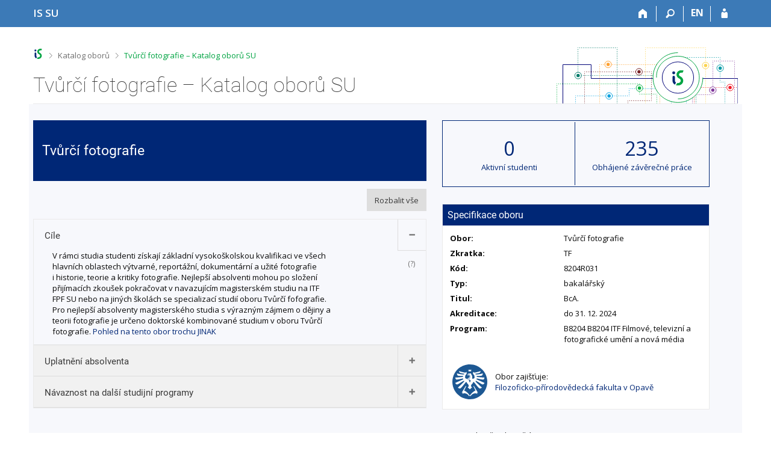

--- FILE ---
content_type: text/html; charset=utf-8
request_url: https://is.slu.cz/obory/2864?fakulta=1924;lang=cs
body_size: 7586
content:
<!DOCTYPE html>
<html class="no-js" lang="cs">
<head>
<meta content="text/html; charset=utf-8" http-equiv="Content-Type">
<meta content="IE=edge" http-equiv="X-UA-Compatible">
<title>Tvůrčí fotografie &ndash; Katalog oborů SU</title>
<link href="/css/r6/foundation-design-z.css?_v=056f32c" media="screen" rel="stylesheet" type="text/css">
<link href="/css/r/icons/foundation-icons.css?_v=d866a73" media="screen" rel="stylesheet" type="text/css">
<link href="/css/r6/prvky-z.css?_v=fda55f4" media="screen,print" rel="stylesheet" type="text/css">
<link href="/css/r6/r6.css?_v=5b36b59" media="screen" rel="stylesheet" type="text/css">
<link href="/css/r6/motiv/1.css?_v=9421c26" media="screen" rel="stylesheet" type="text/css">
<link href="/css/r6/r6-print.css?_v=d1a07b2" media="print" rel="stylesheet" type="text/css">
<link rel="icon" href="/favicon.ico" sizes="32x32">
<link rel="icon" type="image/svg+xml" href="/favicon.svg">
<link href='https://fonts.googleapis.com/css?family=Open+Sans:100,300,400,600,700,800&amp;subset=latin,latin-ext' rel='stylesheet' type='text/css'>
<link rel="stylesheet" type="text/css" href="/css/14/obory.css" />
<link rel="stylesheet" href="/css/r/icons/foundation-icons.css" />
<link rel="stylesheet" type="text/css" href="/css/14/z.css" media="screen" />
<link rel="stylesheet" type="text/css" href="/css/14/z-tisk.css" media="print" />

<script src="/js/r6/jquery.js?_v=3736f12"></script>
<script src="/js/error.js?_v=e23fead"></script>
<script src="/js/r6/foundation.js?_v=a06b727"></script>
<script type="text/javascript" src="/js/jquery-1.7.1.min.js"></script>
<script type="text/javascript" src="/js/is-lib.js"></script>
<script type="text/javascript">
$(function() {
    var acc = document.getElementsByClassName("accordion");
    var i;

    for (i = 0; i < acc.length; i++) {
	acc[i].onclick = function(){
	    this.classList.toggle("active");
	    this.nextElementSibling.classList.toggle("show");
      }
    }
});	
</script>
<script type="text/javascript">
$(function() {
	$("div.rozbalit_vse").click(function() {
        	$(".accordion").addClass("active").next().addClass("show");	
	});
});
</script>

</head>

<body class="motiv-1 motiv-svetly design-z noauth cs" bgcolor="white">

<a href="#sticky_panel" class="show-on-focus print-hide">Přeskočit na horní lištu</a><a href="#hlavicka" class="show-on-focus print-hide">Přeskočit na hlavičku</a><a href="#app_content" class="show-on-focus print-hide">Přeskočit na obsah</a><a href="#paticka" class="show-on-focus print-hide">Přeskočit na patičku</a>
<div id="content" class="">
	<div id="zdurazneni-sticky" class="zdurazneni-sticky print-hide" role="alert" aria-atomic="true"></div>
	<div id="rows_wrapper">
		<div class="foundation-design-z">
			<nav id="sticky_panel" >
	<div class="row">
		<div class="column">
			<div class="ikony">
				<a href="/?lang=cs" class="sticky_home" title="Informační systém Slezské univerzity v Opavě" aria-label="Informační systém Slezské univerzity v Opavě"><span class="sticky_home_text">IS SU</span></a>
				<a href="/?fakulta=1924;lang=cs" class="sticky-icon" title="Domů" aria-label="Domů"><i class="house isi-home" aria-hidden="true"></i></a><a href="#" class="sticky-icon prepinac-vyhl float-right" title="Vyhledávání" aria-label="Vyhledávání" data-toggle="is_search"><i class="isi-lupa" aria-hidden="true"></i></a><div id="is_search" class="dropdown-pane bottom search-dropdown" data-dropdown data-close-on-click="true">
	<form method="POST" action="/vyhledavani/" role="search"><INPUT TYPE=hidden NAME="lang" VALUE="cs">
		<div class="input-group">
			<input class="input-group-field input_text" type="search" name="search" autocomplete="off" role="searchbox">
			<div id="is_search_x" class="is_input_x input-group-button"><i class="isi-x"></i></div>
			<div class="input-group-button">
				<input type="submit" class="button" value="Vyhledat">
			</div>
		</div>
	</form>
	<div id="is_search_results"></div>
</div><span><a href="/obory/2864?lang=en;fakulta=1924" class="sticky-item prepinac-jazyk jazyk-en" aria-label="switches IS into English" title="switches IS into English" >EN</a></span><a href="/auth/obory/2864?lang=cs;fakulta=1924" class="sticky-icon float-right" title="Přihlášení do IS SU" aria-label="Přihlášení do IS SU"><i class="isi-postava" aria-hidden="true"></i></a>
			</div>
		</div>
	</div>
</nav>
			
			<header class="row hlavicka" id="hlavicka">
	<div class="small-5 medium-3 columns znak skola19">
		
	</div>
	<div id="is-prepinace" class="small-7 medium-9 columns">
		
		<div id="prepinace">
        <ul aria-hidden="true" class="is-switch dropdown menu" data-dropdown-menu data-click-open="true" data-closing-time="0" data-autoclose="false" data-disable-hover="true" data-close-on-click="true" data-force-follow="false" data-close-on-click-inside="false" data-alignment="right">
                
                
                
        </ul>
        <ul class="show-for-sr">
                
                
                
        </ul>
</div>
	</div>
</header>
<div class="row" aria-hidden="true">
	<div class="column">
		<a href="#" class="app_header_motiv_switch show-for-medium" title="Změna motivu" aria-label="Změna motivu" data-open="motiv_reveal"><i class="isi-nastaveni isi-inline" aria-hidden="true"></i></a>
		
	</div>
</div><div id="drobecky" class="row">
	<div class="column">
		<span class="wrap"><a href="/?lang=cs" title="Informační systém SU" class="drobecek_logo" accesskey="0"> </a><span class="sep"> <i class="isi-zobacek-vpravo"></i><span class="show-for-sr">&gt;</span> </span><a href="/obory/?fakulta=1924;lang=cs" accesskey="1">Katalog oborů</a><span class="sep last"> <i class="isi-zobacek-vpravo"></i><span class="show-for-sr">&gt;</span> </span><a href="https://is.slu.cz/obory/2864?fakulta=1924;lang=cs" class="drobecek_app" title="Tvůrčí fotografie &ndash; Katalog oborů SU" accesskey="2">Tvůrčí fotografie &ndash; Katalog oborů SU</a><img id="desktop_only_icon" src="/pics/design/r6/desktop.svg" data-tooltip data-disable-hover="false" data-click-open="false" data-position="right" data-alignment="center" data-show-on="all" title="Tato aplikace je zatím určena pro spuštění na stolním počítači. Na tomto mobilním zařízení je také funkční, ale zatím plně nevyužívá jeho možností." style="border-bottom: none"></span>
	</div>
</div><div id="app_header_wrapper" class="row align-justify show-for-medium">
	<div class="medium-12 column">
		<h1 id="app_header"><div class="large-9 xlarge-9"><span id="app_name">Tvůrčí fotografie &ndash; Katalog oborů SU</span></div></h1>
	</div>
	<div class="shrink column">
		<div id="app_header_image"></div>
	</div>
</div>

<div class="row">
	<div class="column">
		<div id="app_menu" class="empty">
			
		</div>
	</div>
</div><!--[if lt IE 9]><div id="prvek_6005262" class="zdurazneni varovani ie_warning"><h3>Váš prohlížeč Internet Explorer je zastaralý.</h3><p>Jsou známa bezpečnostní rizika a prohlížeč možná nedokáže zobrazit všechny prvky této a dalších webových stránek.</p></div><![endif]-->
		</div>
		<div id="app_content_row" class="row"><main id="app_content" class="column" role="main"><div class="levy_sloupec">
		<div class="hlavicka">

		  <table class="sto_proc_sirka">

		    <tbody><tr><td>
		      <div class="vlevo">
		        <h1 class="nazev-oboru">Tvůrčí fotografie</h1>
  

		      </div>

     <!-- zakomentovano 05.03.2019
	             </td><td class="text-vpravo">

		     <div class="vpravo dekorace_ne">

		       <a href="/prihlaska/info?fakulta=1924;lang=cs;op=n"><div class="tlacitko_obory svetle_modre nezalamovat">Přihláška</div></a>

		     </div>
	-->
		     </td></tr></tbody>

                  </table>

		</div><div class="clear"></div>
 <div class="clear"></div>
<div class="margin-nahore-jedna"></div>
  <div class="rozbalit_vse">Rozbalit vše</div>

			    <div class="clear ramecek_ccc">
			      <div class="spodni_okraj">

				      <button class="accordion active">

					<h2> Cíle </h2>

				      </button>

				      <div class="panel show">
				      <div class="padding_1 vnitrek_akordeonu">
V rámci studia studenti získají základní vysokoškolskou kvalifikaci ve všech hlavních oblastech výtvarné, reportážní, dokumentární a užité fotografie i historie, teorie a kritiky fotografie. Nejlepší absolventi mohou po složení přijímacích zkoušek pokračovat v navazujícím magisterském studiu na ITF FPF SU nebo na jiných školách se specializací studií oboru Tvůrčí fofografie. Pro nejlepší absolventy magisterského studia s výrazným zájmem o dějiny a teorii fotografie je určeno doktorské kombinované studium v oboru Tvůrčí fotografie. <a href="https://www.slu.cz/slu/cz/aktuality/1/279">Pohled na tento obor trochu JINAK</a></div>
<div class="definice">

				<span class="alttexthover nedurazne otaznik" title="Cíle studia oboru představují jeho základní charakteristiku, hodnoty a poslání.">(?)</span>

				</div>
</div>
</div>
<div class="spodni_okraj">

				      <button class="accordion ">

					<h2> Uplatnění absolventa </h2>

				      </button>

				      <div class="panel ">
				      <div class="padding_1 vnitrek_akordeonu">
<p>Absolventi mají základní vysokoškolskou kvalifikaci ve všech hlavních oblastech výtvarné, dokumentární a užité fotografie i historie, teorie, kritiky a managementu fotografie, jsou připraveni dobře plnit úkoly profesionální praxe a získají také předpoklady pro vlastní fotografickou tvorbu. Prakticky ovládají základy počítačové úpravy fotografií a přípravy fotografií pro tisk, digitální fotografií apod. Mají dobrý rozhled po vývoji i současnosti fotografické tvorby, jsou schopni o fotografii odborně mluvit a psát a znají základy kurátorské a ediční práce ve fotografii.</p><p>Absolvent nalezne uplatnění především jako profesionální fotograf ve svobodném povolání, který je kvalitně připraven na zvládnutí úkolů ze všech hlavních oblastí fotografie. Absolvent, který dá přednost zaměstnaneckému poměru, najde řadu možností, například v rozličných fotografických studiích a agenturách, reklamních a propagačních odděleních různých firem nebo ve fotografických odděleních větších muzeí, galerií, výzkumných ústavů, vysokých škol, nakladatelství atd. Pro absolventa dokumentární a fotožurnalistické orientace se nabízí uplatnění především v denících a časopisech, ale i v televizi apod. Další možnosti jsou v odborné práci v galeriích, muzeích a školách a v dosud velmi málo obsazené oblasti teorie a kritiky fotografie, v práci obrazového redaktora, kurátora fotografických sbírek, galerijního a muzejního pracovníka nebo pedagoga různých typů fotografických škol, včetně soukromých.</p></div>
<div class="definice">

				<span class="alttexthover nedurazne otaznik" title="Uplatnění absolventů představuje charakteristiku profesí a pozic, pro jejichž výkon má být absolvent připraven, a/nebo charakteristiku odvětví či zaměstnavatelů, u&nbsp;nichž bude moci uplatnit své vzdělání.">(?)</span>

				</div>
</div>
</div>
<div class="spodni_okraj">

				      <button class="accordion ">

					<h2> Návaznost na další studijní programy </h2>

				      </button>

				      <div class="panel ">
				      <div class="padding_1 vnitrek_akordeonu">
<p>N8204 Filmové, televizní a fotografické umění a nová média</p></div>
<div class="definice">

				<span class="alttexthover nedurazne otaznik" title="Návazností na další studijní obory se rozumí budoucí možnosti pokračování ve studiu.">(?)</span>

				</div>
</div>
</div>
 </div>
</div>
<div class="pravy_sloupec">
<div>
      <table class="tabulka_cisla">

      <tbody><tr>

	<td class="td_cislo cislo_pravy_okraj">

	  <div class="velke_cislo">0</div>

	  <div>Aktivní studenti</div>

	</td>

	<td class="td_cislo">

	  <div class="velke_cislo">235</div>

	  <div><a href="/thesis/index?fakulta=1924;lang=cs;fak=1924;search=1;obhajene=1;obor=2864;obor_upresneni=2864">Obhájené závěrečné práce</a></div>

	</td>

      </tr></tbody>

      </table>

    </div>

   <div>
          <div class="repozitar_menu publ_menu specifikace_oboru">

            <h3>Specifikace oboru</h3>

            <table class="specifikace_oboru_table">

            <tbody> 
<tr>
  <td class="delka_pulka_proc tucne">Obor:</td>
  <td>Tvůrčí fotografie</td>
</tr>
<tr>
  <td class="delka_pulka_proc tucne">Zkratka:</td>
  <td>TF</td>
</tr>
<tr>
  <td class="delka_pulka_proc tucne">Kód:</td>
  <td>8204R031</td>
</tr>
<tr>
  <td class="delka_pulka_proc tucne">Typ:</td>
  <td>bakalářský</td>
</tr>
<tr>
  <td class="delka_pulka_proc tucne">Titul:</td>
  <td>BcA.</td>
</tr>
<tr>
  <td class="delka_pulka_proc tucne">Akreditace:</td>
  <td>do 31. 12. 2024</td>
</tr>
<tr>
  <td class="delka_pulka_proc tucne">Program:</td>
  <td>B8204 B8204 ITF Filmové, televizní a fotografické umění a nová média</td>
</tr></tbody>
            </table>


            <div class="blok_pravy_sloupec vrchni_ramec_eee">

	      <table class="margin-nahore-jedna">

	        <tbody>

		<tr>

		  <td><div class="logotyp_fakulta"><a href="/obory/?lang=cs;fakulta=1924"><img src="/pics/design/r6/loga/1924.svg" height="60" width="60" alt="Filozoficko-přírodovědecká fakulta v Opavě" title="Filozoficko-přírodovědecká fakulta v Opavě"></a></div></td>

		  <td class="padding-vlevo"><div>Obor zajišťuje:</div>

		  <a href="/obory/?lang=cs;fakulta=1924">Filozoficko-přírodovědecká fakulta v Opavě</a></td>

		</tr>

		</tbody>

	      </table>
</div>
</div>
<div class="blok_pravy_sloupec">

		      <h3></h3>

		      <div class="dalsi_info">Ke studiu již nelze přijímat.</div>

		  	</div></div>
</div>
<hr class="clear"></hr>
</main></div>
		
		<div class="foundation-design-z foot_clear">
			
	<div class="row">
		
	</div>
	<footer id="paticka" class="">
		<div class="row">
			<div class="columns small-12 medium-6 paticka_logo">
	<a href="/?lang=cs"><span class="show-for-sr">IS SU</span></a>
	<div>
		Informační systém SU
		<div class="footer_about">
			Provozuje <a href="https://www.fi.muni.cz/">Fakulta informatiky MU</a>
		</div>
		
	</div>
</div>
<div class="columns small-6 medium-3">
	<div class="footer_podpora">
	<a href="/spravci/?lang=cs">Potřebujete poradit?</a>
	<span class="kont_email"><nobr class="postovni_adresa">i<!-- root onLoad="customer168@seynam.cz" -->s<img src="/pics/posta/5689080c2e32f439bbc313052d61cb48Z.gif" alt="(zavináč/atsign)" />s<!-- root@pc51.lab.edu.cn -->l<!-- trap115@gmail.com -->u<img src="/pics/posta/9e6311a9f988b0e3d01361c6c4a24527T.gif" alt="(tečka/dot)" />cz</nobr></span>
</div>
	<div class="footer_napoveda">
		<a href="/napoveda/?lang=cs">Nápověda</a>
	</div>
	<div class="row">
		<div class="columns small-12 display-none">
			<div class="footer_zoomy">
				<a href="" rel="nofollow"></a>
			</div>
		</div>
	</div>
</div>
<div class="columns small-6 medium-3 nastaveni_col">
	<div class="footer_datum">
		<span title="Dnes je 5. (lichý) týden.">26. 1. 2026 <span style='padding: 0 0.6em'>|</span> 08:03</span>
		<a href="/system/cas?lang=cs" title="Dnes je 5. (lichý) týden." class="footer_cas">Aktuální datum a&nbsp;čas</a>
	</div>
	<div>
	
	<div class="footer_nastaveni footer_is"><a href="https://ismu.cz/">Více o IS</a><a href="https://is.slu.cz/system/pristupnost" class="footer_about">Přístupnost</a></div>
</div>
</div>
			<div class="right-border"></div>
			<div class="left-border"></div>
		</div>
		<a href="#hlavicka" class="skip_up" title="Skočit na začátek stránky">
			Nahoru
		</a>
	</footer>

		</div>
	</div>
</div>


<script src="/js/is.js?_v=3ff8494"></script>
<script src="/js/jquery-ui-1.12.1-sortable-r6.min.js?_v=611662c"></script>
<script src="/js/log-kliknuto.js?_v=d448124"></script>
<script>
(function() {

"use strict";

is.Design.init({
   "session" : {
      "session_id" : "873998406",
      "skola_zkratka" : "SU",
      "server_time" : "26. 1. 2026 08:03:15",
      "ekurz" : false,
      "uco" : null,
      "debug" : 1,
      "w_log_id" : "1418333890",
      "sn" : "/obory/index.pl",
      "skola_id" : "19",
      "lang" : "cs",
      "cgipar" : {
         "lang" : [
            "cs"
         ],
         "fakulta" : [
            "1924"
         ]
      },
      "pouzit_neoverene_udaje" : null,
      "remote_user" : null,
      "auth" : "",
      "vidim_kazdeho" : null,
      "login" : null,
      "is_design_z" : "1",
      "is_muni_cz" : "is.slu.cz"
   },
   "js_init" : [
      {
         "module" : "HashNavigation",
         "method" : "init",
         "params" : []
      },
      {
         "module" : "Drobecky",
         "method" : "init",
         "params" : []
      },
      {
         "params" : [],
         "method" : "decode_mail",
         "module" : "MailTo"
      },
      {
         "params" : [],
         "method" : "init",
         "module" : "Forms"
      },
      {
         "module" : "Design",
         "method" : "init_header",
         "params" : []
      },
      {
         "method" : "init_toolkit",
         "module" : "Design",
         "params" : []
      }
   ],
   "svatky" : {
      "20161229" : 1,
      "20051226" : 1,
      "20230508" : 1,
      "20041226" : 1,
      "20181028" : 1,
      "20151226" : 1,
      "20100101" : 1,
      "20020706" : 1,
      "20151230" : 1,
      "20041225" : 1,
      "20110706" : 1,
      "20141117" : 1,
      "20041224" : 1,
      "20260705" : 1,
      "20100928" : 1,
      "20121229" : 1,
      "20120508" : 1,
      "20201117" : 1,
      "20210501" : 1,
      "20111227" : 1,
      "20220508" : 1,
      "20060101" : 1,
      "20051028" : 1,
      "20061225" : 1,
      "20160928" : 1,
      "20150508" : 1,
      "20031224" : 1,
      "20050328" : 1,
      "20261227" : 1,
      "20211226" : 1,
      "20151225" : 1,
      "20231227" : 1,
      "20171225" : 1,
      "20210402" : 1,
      "20171226" : 1,
      "20080928" : 1,
      "20210928" : 1,
      "20100705" : 1,
      "20061224" : 1,
      "20101231" : 1,
      "20130401" : 1,
      "20021028" : 1,
      "20090501" : 1,
      "20021228" : 1,
      "20191228" : 1,
      "20090706" : 1,
      "20081225" : 1,
      "20260928" : 1,
      "20051227" : 1,
      "20191117" : 1,
      "20240705" : 1,
      "20231224" : 1,
      "20181224" : 1,
      "20120706" : 1,
      "20071227" : 1,
      "20001028" : 1,
      "20120101" : 1,
      "20021226" : 1,
      "20121228" : 1,
      "20021223" : 1,
      "20081224" : 1,
      "20240329" : 1,
      "20110508" : 1,
      "20141228" : 1,
      "20030705" : 1,
      "20001226" : 1,
      "20101226" : 1,
      "20110501" : 1,
      "20250706" : 1,
      "20030928" : 1,
      "20251225" : 1,
      "20120928" : 1,
      "20181226" : 1,
      "20220705" : 1,
      "20170705" : 1,
      "20240501" : 1,
      "20190419" : 1,
      "20191226" : 1,
      "20131230" : 1,
      "20171223" : 1,
      "20141028" : 1,
      "20170508" : 1,
      "20001224" : 1,
      "20231028" : 1,
      "20001228" : 1,
      "20010705" : 1,
      "20121028" : 1,
      "20220501" : 1,
      "20040101" : 1,
      "20241225" : 1,
      "20261230" : 1,
      "20130508" : 1,
      "20251231" : 1,
      "20141223" : 1,
      "20091117" : 1,
      "20121225" : 1,
      "20071028" : 1,
      "20211224" : 1,
      "20170414" : 1,
      "20161225" : 1,
      "20240706" : 1,
      "20260508" : 1,
      "20201226" : 1,
      "20260406" : 1,
      "20221117" : 1,
      "20151224" : 1,
      "20201229" : 1,
      "20160101" : 1,
      "20020401" : 1,
      "20161226" : 1,
      "20040928" : 1,
      "20241227" : 1,
      "20051230" : 1,
      "20251226" : 1,
      "20100501" : 1,
      "20091028" : 1,
      "20100706" : 1,
      "20120501" : 1,
      "20221226" : 1,
      "20220928" : 1,
      "20080101" : 1,
      "20010508" : 1,
      "20060706" : 1,
      "20011229" : 1,
      "20230101" : 1,
      "20101225" : 1,
      "20200508" : 1,
      "20191227" : 1,
      "20191028" : 1,
      "20131224" : 1,
      "20201228" : 1,
      "20251227" : 1,
      "20171028" : 1,
      "20240928" : 1,
      "20221230" : 1,
      "20241223" : 1,
      "20030421" : 1,
      "20140508" : 1,
      "20001227" : 1,
      "20131225" : 1,
      "20111230" : 1,
      "20201230" : 1,
      "20221224" : 1,
      "20210405" : 1,
      "20050508" : 1,
      "20011225" : 1,
      "20200101" : 1,
      "20101224" : 1,
      "20220415" : 1,
      "20150101" : 1,
      "20131228" : 1,
      "20211227" : 1,
      "20261224" : 1,
      "20081028" : 1,
      "20110425" : 1,
      "20041028" : 1,
      "20151228" : 1,
      "20071229" : 1,
      "20220706" : 1,
      "20101223" : 1,
      "20130501" : 1,
      "20050501" : 1,
      "20141227" : 1,
      "20080705" : 1,
      "20121231" : 1,
      "20060417" : 1,
      "20030706" : 1,
      "20131231" : 1,
      "20261229" : 1,
      "20101117" : 1,
      "20220101" : 1,
      "20110705" : 1,
      "20091226" : 1,
      "20250928" : 1,
      "20011117" : 1,
      "20200705" : 1,
      "20170928" : 1,
      "20210508" : 1,
      "20051224" : 1,
      "20091225" : 1,
      "20211028" : 1,
      "20251224" : 1,
      "20141230" : 1,
      "20191229" : 1,
      "20201225" : 1,
      "20261231" : 1,
      "20111223" : 1,
      "20100405" : 1,
      "20081226" : 1,
      "20111117" : 1,
      "20261028" : 1,
      "20011230" : 1,
      "20241224" : 1,
      "20070101" : 1,
      "20070409" : 1,
      "20090413" : 1,
      "20241226" : 1,
      "20050928" : 1,
      "20230928" : 1,
      "20160706" : 1,
      "20181231" : 1,
      "20250508" : 1,
      "20111224" : 1,
      "20011224" : 1,
      "20141225" : 1,
      "20031226" : 1,
      "20051117" : 1,
      "20230501" : 1,
      "20241028" : 1,
      "20260101" : 1,
      "20251230" : 1,
      "20001230" : 1,
      "20190501" : 1,
      "20241228" : 1,
      "20260501" : 1,
      "20050706" : 1,
      "20130101" : 1,
      "20111231" : 1,
      "20160325" : 1,
      "20181227" : 1,
      "20181229" : 1,
      "20210705" : 1,
      "20221228" : 1,
      "20161230" : 1,
      "20190928" : 1,
      "20011028" : 1,
      "20111225" : 1,
      "20231228" : 1,
      "20231230" : 1,
      "20040706" : 1,
      "20190706" : 1,
      "20251028" : 1,
      "20200706" : 1,
      "20250418" : 1,
      "20021117" : 1,
      "20191231" : 1,
      "20180706" : 1,
      "20140706" : 1,
      "20180402" : 1,
      "20131223" : 1,
      "20211230" : 1,
      "20200413" : 1,
      "20111028" : 1,
      "20151028" : 1,
      "20110928" : 1,
      "20221229" : 1,
      "20021224" : 1,
      "20180330" : 1,
      "20010928" : 1,
      "20211117" : 1,
      "20170101" : 1,
      "20041229" : 1,
      "20101028" : 1,
      "20040501" : 1,
      "20181230" : 1,
      "20131229" : 1,
      "20131028" : 1,
      "20070501" : 1,
      "20251117" : 1,
      "20101230" : 1,
      "20061228" : 1,
      "20010501" : 1,
      "20151117" : 1,
      "20021225" : 1,
      "20111228" : 1,
      "20241231" : 1,
      "20091224" : 1,
      "20161228" : 1,
      "20231231" : 1,
      "20100508" : 1,
      "20051229" : 1,
      "20231226" : 1,
      "20060501" : 1,
      "20160508" : 1,
      "20131227" : 1,
      "20160501" : 1,
      "20220418" : 1,
      "20041117" : 1,
      "20171224" : 1,
      "20001229" : 1,
      "20151227" : 1,
      "20191225" : 1,
      "20080508" : 1,
      "20061230" : 1,
      "20071231" : 1,
      "20260706" : 1,
      "20240401" : 1,
      "20200928" : 1,
      "20041231" : 1,
      "20111229" : 1,
      "20151229" : 1,
      "20020508" : 1,
      "20071224" : 1,
      "20170706" : 1,
      "20121224" : 1,
      "20150406" : 1,
      "20090928" : 1,
      "20190101" : 1,
      "20201231" : 1,
      "20251229" : 1,
      "20171229" : 1,
      "20171227" : 1,
      "20260403" : 1,
      "20180101" : 1,
      "20011226" : 1,
      "20060705" : 1,
      "20170501" : 1,
      "20221231" : 1,
      "20261228" : 1,
      "20081117" : 1,
      "20061117" : 1,
      "20221227" : 1,
      "20061226" : 1,
      "20001225" : 1,
      "20131117" : 1,
      "20170417" : 1,
      "20171117" : 1,
      "20021231" : 1,
      "20070508" : 1,
      "20080706" : 1,
      "20171230" : 1,
      "20141224" : 1,
      "20150501" : 1,
      "20161028" : 1,
      "20180705" : 1,
      "20040412" : 1,
      "20201028" : 1,
      "20151223" : 1,
      "20241117" : 1,
      "20221028" : 1,
      "20241230" : 1,
      "20090705" : 1,
      "20121230" : 1,
      "20021229" : 1,
      "20010101" : 1,
      "20161227" : 1,
      "20051225" : 1,
      "20030501" : 1,
      "20020101" : 1,
      "20251228" : 1,
      "20241229" : 1,
      "20090101" : 1,
      "20071230" : 1,
      "20120705" : 1,
      "20161223" : 1,
      "20250101" : 1,
      "20041230" : 1,
      "20150705" : 1,
      "20020705" : 1,
      "20071228" : 1,
      "20201224" : 1,
      "20180928" : 1,
      "20030508" : 1,
      "20011228" : 1,
      "20010706" : 1,
      "20071225" : 1,
      "20020928" : 1,
      "20140705" : 1,
      "20171231" : 1,
      "20230706" : 1,
      "20160705" : 1,
      "20141231" : 1,
      "20211231" : 1,
      "20240101" : 1,
      "20181117" : 1,
      "20200410" : 1,
      "20070706" : 1,
      "20140928" : 1,
      "20071117" : 1,
      "20090508" : 1,
      "20190705" : 1,
      "20121226" : 1,
      "20020501" : 1,
      "20141229" : 1,
      "20111226" : 1,
      "20011231" : 1,
      "20131226" : 1,
      "20250705" : 1,
      "20250501" : 1,
      "20041228" : 1,
      "20061229" : 1,
      "20160328" : 1,
      "20161117" : 1,
      "20001231" : 1,
      "20130705" : 1,
      "20031225" : 1,
      "20031028" : 1,
      "20121223" : 1,
      "20120409" : 1,
      "20191224" : 1,
      "20101229" : 1,
      "20121227" : 1,
      "20210706" : 1,
      "20061028" : 1,
      "20101228" : 1,
      "20140101" : 1,
      "20231229" : 1,
      "20261225" : 1,
      "20181228" : 1,
      "20110101" : 1,
      "20211225" : 1,
      "20230410" : 1,
      "20161224" : 1,
      "20261226" : 1,
      "20230407" : 1,
      "20021227" : 1,
      "20150928" : 1,
      "20161231" : 1,
      "20141222" : 1,
      "20070928" : 1,
      "20060928" : 1,
      "20140421" : 1,
      "20040508" : 1,
      "20250421" : 1,
      "20140501" : 1,
      "20221225" : 1,
      "20211229" : 1,
      "20010416" : 1,
      "20040705" : 1,
      "20061227" : 1,
      "20130706" : 1,
      "20231225" : 1,
      "20191230" : 1,
      "20071226" : 1,
      "20200501" : 1,
      "20031117" : 1,
      "20210101" : 1,
      "20190508" : 1,
      "20230705" : 1,
      "20080501" : 1,
      "20151231" : 1,
      "20041227" : 1,
      "20240508" : 1,
      "20051228" : 1,
      "20261117" : 1,
      "20211228" : 1,
      "20060508" : 1,
      "20180501" : 1,
      "20050705" : 1,
      "20021230" : 1,
      "20190422" : 1,
      "20070705" : 1,
      "20101227" : 1,
      "20180508" : 1,
      "20181225" : 1,
      "20231117" : 1,
      "20130928" : 1,
      "20191223" : 1,
      "20150706" : 1,
      "20011227" : 1,
      "20080324" : 1,
      "20050101" : 1,
      "20121117" : 1,
      "20171228" : 1,
      "20030101" : 1,
      "20141226" : 1
   },
   "ldb" : {
      "chyba" : "Došlo k chybě, operaci opakujte nebo obnovte stránku.",
      "rozbalit" : "Rozbalit",
      "chyba_503" : "Aplikace je dočasně nedostupná pro zvýšenou zátěž systému.",
      "byl_jste_odhlasen_prihlasit" : "Přihlásit",
      "byl_jste_odhlasen_zavrit" : "Zavřít",
      "byl_jste_odhlasen" : "Byl jste odhlášen.",
      "sbalit" : "Sbalit",
      "modal_full" : "Na celou obrazovku"
   }
}
);
})();
</script>

</body>
</html>


--- FILE ---
content_type: application/x-javascript
request_url: https://is.slu.cz/js/is.js?_v=3ff8494
body_size: 82329
content:
/**
 * is.js - js kniznica pre responzivny design
 *
 * Pristup k triedami a modulom cez jednotny namespace is.
 *
 * !!! PROSIM NEVKLADAT APLIKACNE ZAVISLY KOD!!!
 *
 * */

"use strict";

/**
 * Definicie namespacu 'is' a modulu Define, ktoreho verejne funkcie umoznuju
 * vytvarat triedy, moduly a properties v namespace is.
 */
(function(window, $, undefined){

// defaultny descriptor pre properties v 'is'
// https://developer.mozilla.org/en-US/docs/Web/JavaScript/Reference/Global_Objects/Object/defineProperty
var default_descriptor = {     // default descriptor values
	writable:       false, // zakaze assignment operator
	configurable:   false,
	enumerable:     true,
};

/**
 * Definicia is.
 *
 * Globalna premenna 'is' je namespace pre vsetky moduly, triedy a ine
 * properties. Je ju mozne volat ako funkciu, ktora sa sprava ako accessor
 * k properties 'is'.
 *
 * Signatura:
 *
 *	is(properties);
 *
 *		- properties, string teckou oddelene nazvy properties
 *
 * Priamy pristup standardnou teckovou notaci je mozny:
 *
 * 	is.ldb.chyba
 *
 * rozdiel pri pouziti:
 *
 * 	is('ldb.chyba');
 *
 * je v tom, ze v pripade, ze neexistuje ldb vypise chybu do konzole, ale
 * nevyhodi vyjimku.
 */
function is(dot_selector) {
	var split = dot_selector.split('.');

	var tmp = is;
	for (var i = 0; i < split.length; ++i) {
		try {
			tmp = tmp[split[i]];
		} catch (e) {
			return undefined;
		}
	}

	return tmp;
}

// privatna metoda pre vytvorenie property nad 'is'
function _defineProperty(name, value, descriptor) {

	descriptor = $.extend({}, default_descriptor, descriptor);

	descriptor.value = value;

	if (is.hasOwnProperty(name)) { // zabranim rewritu
		throw "Property '"+name+"' uz existuje!";
	}

	return Object.defineProperty(is, name, descriptor);
}

/**
 * Defaultne vytvori pomenovanu property v 'is', ktora je neprepisovatelna.
 *
 * is.Define.property(name, value, descriptor)
 *
 * - name, retazec - musi zacinat malym pismenom
 * - value - hodnota nesmie byt funkcia
 * - descriptor, objekt ES5 popis, viz param descriptor
 *   https://developer.mozilla.org/en-US/docs/Web/JavaScript/Reference/Global_Objects/Object/defineProperty
 *
 * Funkcie vytvarajte v moduloch. Viz defineModule.
 */
function defineProperty(name, value, descriptor) {

	if ($.isFunction(value)) {
		throw "Pokus o vytvorenie property typu function v is! Pouzite Define.module.";
	}
	if(!/^[a-z]/.test(''+name)) {
		throw "Nazov property ("+name+") v is musi zacinat s malym pismenom!";
	}

	return _defineProperty.apply(null, arguments);
}

/**
 * Vytvori triedu v mennom priestore 'is'.
 *
 * is.Define.class(name, func);
 * is.Define.class(name, parent_class_name, func);
 *
 * - name, retazec - nazov triedy zacinajuci velkym pismenom
 * - parent_class_name, retezec - nazev tridy od ktere trida 'name' ma dedit
 * - func(namespace) - funkcia obalujuca vlastnu definiciu triedy
 *   musi vratit konstruktor triedy
 *   parameter namespace je retazec v tvare 'is.'+name
 *
 * ! Pri dedeni je potreba zavolat konstruktor dedene tridy
 *   v konstruktoru tridy, ktera dedi.
 *	function TridaKteraDedi (a, b, c) {
 *		// nase konstrukce ktera nahrazuje
 *		// is.TridaZeKtereSeDedi.call(this, b, c);
 *		this.super(b, c);
 *		...
 *	}
 */
function defineClass(name, parent_class_name, func) {
	var parent_class;

	if (typeof parent_class_name !== 'string') {
		func = parent_class_name;
		parent_class_name = undefined;
	}

	if (!$.isFunction(func)) {
		throw "Parameter 'func' musi byt typu function!";
	}
	if (!/^[A-Z]/.test(''+name)) {
		throw "Nazov triedy ("+name+") musi zacinat s velkym pismenom!";
	}

	var clas = func('is'+name, $);

	if (!$.isFunction(clas)) {
		throw "Navratova hodnota funkce predanej ako parameter 'func' musi byt typu function!";
	}

	if (parent_class_name) {
		if (!is.hasOwnProperty(parent_class_name)) {
			throw "Nenalezena trida, ze ktere se ma dedit!";
		}

		parent_class = is[parent_class_name];
		if (!$.isFunction(parent_class)) {
			throw "Trida, ze ktere se ma dedit, neni typu funkce!";
		}

		// kopie a rozsireni prototype
		clas.prototype = $.extend({}, parent_class.prototype, clas.prototype);

		// aby fungovalo instanceof
		Object.defineProperty(clas.prototype, 'constructor', {
			value: clas,
			enumerable: false,
			writable: true,
			configurable: true,
		});

		// metoda umoznujici volat konstruktor tridy z ktere se dedi
		Object.defineProperty(clas.prototype, 'super', {
			value: function () {
				var clas_super = this.constructor.prototype.super;

				this.constructor.prototype.super = parent_class.prototype.super;
				var result = parent_class.apply(this, [].slice.call(arguments));
				this.constructor.prototype.super = clas_super;
				return result;
			},
			enumerable: false,
			writable: true,
			configurable: true,
		});
	}

	return _defineProperty(name, clas);
}

/**
 * Vytvori modul v mennom priestore 'is'. Modul je mnozina funkcii.
 *
 * is.Define.module(name, func);
 *
 * - name, retazec - nazov modulu zacinajuci velkym pismenom
 * - func(namespace) - funkcia obalujuca vlastnu definiciu modulu
 *   musi vratit objekt modulu, tzn. objekt ktoreho properties su
 *   funkcie modulu
 *   parameter namespace je retazec v tvare 'is.'+name
 */
function defineModule(name, func) {

	if (!$.isFunction(func)) {
		throw "Parameter 'func' musi byt typu function!";
	}
	if (!/^[A-Z]/.test(''+name)) {
		throw "Nazov modulu ("+name+") musi zacinat s velkym pismenom!";
	}

	var module = func('is'+name, $);

	if (!$.isPlainObject(module)) {
		throw "Navratova hodnota funkce parametru func musi byt typu object!";
	}

	return _defineProperty(name, module);
}

// definicia modulu 'Define'
defineModule('Define', function() {
	return {
		property:	defineProperty,
		'class':	defineClass,
		module:		defineModule,
	};
}); // konec is.Define

// zverejnim is
Object.defineProperty(window, 'is', $.extend(default_descriptor, { value: is }));

})(window, jQueryF || jQuery); // konec definicie 'is'

(function(is, $, window) { /* definicie dalsich modulov a tried is */

/**
 * is modul pre pristup ku klientskej konzole
 */
is.Define.module('Console', function(){

	var console_error_native = console.error; // ukradnem nativnu error fnci

	// prepisem nativni console.error
	console.error = function() {
		var args = arguments;

		if (is('session.debug') > 1) {
			console.info('Chyba neodoslana na server (pretoze debug > 1).');
			console_error_native.apply(this, args);
			return;
		}

		var msg = Object.keys(arguments).map(function(i) {

			var tmp_obj, tmp_key;
			var val = args[i];
			var type = $.type(val);

			switch (type) {
				case "number":
					if(isNaN(val)) {
						val = "NaN";
					} else if (!isFinite(val)) {
						val = (0 > val ? '-' : '') + 'Infinity';
					}
					break;
				case "function":
				case "regexp":
					val = val.toString();
					break;
				default:
					if (val instanceof $) {
						val = val.selector || (val.length ? val.map(function () { return this.toString(); }).get().join() : '');
						val = "$('" + val + "')";
					} else if (val instanceof Error) {
						val = val.message + '\n' + _is_error.trace(val).replace(/^/gm, '\t');
					} else if (val instanceof HTMLElement) {
						if (document.body.contains(val)) {
							val = $(val).clone().empty()[0].outerHTML;
						}
					} else if (val instanceof Event) {
						tmp_obj = {};
						for (tmp_key in val) {
							tmp_obj[tmp_key] = val[tmp_key];
						}

						val = JSON.stringify(tmp_obj, function (key, value) {
							if (value instanceof Node) {
								if (document.body.contains(value)) {
									return $(value).clone().empty()[0].outerHTML;
								}
							} else if (value instanceof Window) {
								return 'Window';
							} else {
								return value;
							}
						}, '\t');
					} else {
						try {
							val = JSON.stringify(val, null, '\t');
						} catch (err) {
							val = 'Nastala chyba v console.error: JSON.stringify(): ' + err;
						}
					}
			}

			return type + ': ' + val;

		}).join("\n");

		var trace;
		try {
			throw new Error();
		} catch(error) {
			trace = _is_error.trace(error, 1); // IE gets error.stack only after catch
		}

		_is_error.send(msg+"\n"+trace);

		var array = Array.prototype.slice.call(arguments);
		array.push(trace);
		console_error_native.apply(this, array);
	};

	return {
		// funkcia vypise hlasku do konzole ak je zvyseny debug rezim
		log:	function() {
			if (is('session.debug') > 1) {
				console.log.apply(this, arguments);
			}
		},
		// funkcia vypise hlasku do konzole a tiez ju posle na server
		error: console.error, // exportuj ako is.Console.error
	};
}); // konec is.Console

/**
 * Modul pre dynamicke nacitavanie javascriptu.
 *
 * is.Require.js(js_file_url1, [, js_file_url2, ... ]).done(function(){
 *	// vsetky subory pripravene
 * });
 *
 * is.Require.css(css_file_url1, [, css_file_url2, ... ]);
 *
 * Funkcie vratia promise objekt, nad ktorym je mozne volat done, fail,
 * always.
 *
 * https://www.html5rocks.com/en/tutorials/speed/script-loading/
 */
is.Define.module('Require', function(namespace, $){

	var present_js_files = {};
	var present_css_files = {};

	return {
		js: function(/* file_url1, [, file_url2, ... ] */) {

			var files_to_load = [];

			// preprocessing
			for (var i = 0; i < arguments.length; ++i) {
				var file_url = arguments[i];

				if (_version(file_url) == null) {
					is.Console.error('is.Require.js: url scriptu neobsahuje parametr "_v".', file_url, _version( file_url ));
					continue;
				}

				// check if file is already present
				if (!present_js_files.hasOwnProperty(_remove_query(file_url)) && $('script[src^="'+file_url+'"]').length) {
					is.Console.log('is.Require.js: subor "'+file_url+'" uz stranka obsahuje!');
					continue;
				}

				var $some_version = $('script[src^="' + _remove_query(file_url) + '"]')
				if ($some_version.length) { // nejaka verze souboru v strance existuje

					// pokus o nacteni ruznych verzi stejneho souboru
					if (_version( $some_version.attr('src') ) !== _version( file_url )) {
						is.Zdurazneni.chyba( is.ldb.chyba );
						continue; // nenacitat, nechat uzivatele obnovit stranku
					}
				}

				files_to_load.push(file_url);
			}

			// script loading
			var when_files_loaded =  $.when();
			for (var i = 0; i < files_to_load.length; ++i) {
				var file_url = files_to_load[i];
				var file_without_query = _remove_query(file_url);
				present_js_files[file_without_query] = present_js_files[file_without_query] || _load_script(file_url).fail(function(evt){
					var $target = $(evt.target);
					is.Console.error('is.Require.js: chyba pri nacitani suboru "' + $target.attr('src') + '".', files_to_load);
					$target.remove();
				});
				when_files_loaded = $.when(when_files_loaded, present_js_files[file_without_query]);
			}

			return when_files_loaded;
		},

		css: function(/* file_url1, [, file_url2, ... ] */) {

			var files_to_load = [];

			// preprocessing
			for (var i = 0; i < arguments.length; ++i) {
				var file_url = arguments[i];

				// check if file is already present
				if (!present_css_files.hasOwnProperty(_remove_query(file_url)) && $('link[href^="'+file_url+'"]').length) {
					is.Console.log('is.Require.css: subor "'+file_url+'" uz stranka obsahuje!');
					continue;
				}

				files_to_load.push(file_url);
			}

			// css loading
			var when_files_loaded =  $.when();
			for (var i = 0; i < files_to_load.length; ++i) {
				var file_url = files_to_load[i];
				var file_without_query = _remove_query(file_url);
				present_css_files[file_without_query] = present_css_files[file_without_query] || _load_css(file_url).fail(function(evt){
					var $target = $(evt.target);
					var order = i;
					is.Console.error('is.Require.css: chyba pri nacitani suboru "' + $target.attr('href') + '".', files_to_load);
					$target.remove();
				});
				when_files_loaded = $.when(when_files_loaded, present_css_files[file_without_query]);
			}

			return when_files_loaded;
		},
	};

	function _load_script (file_url) {

		var deferred = $.Deferred();

		var script = document.createElement('script');

		script.addEventListener('load', deferred.resolve);
		script.addEventListener('error', deferred.reject);
		script.async = false;
		script.src = file_url;
		document.head.appendChild(script);

		return deferred.promise();
	}

	function _load_css (file_url) {

		var deferred = $.Deferred();

		var link = document.createElement('link');

		link.addEventListener('load', deferred.resolve);
		link.addEventListener('error', deferred.reject);
		link.href = file_url;
		link.rel = 'stylesheet';
		link.type = 'text/css';
		document.head.appendChild(link);

		return deferred.promise();
	}

	function _remove_query(file_url) {
		var qmark = file_url.indexOf('?');
		return file_url.substring(0, qmark === -1 ? file_url.length : qmark);
	}

	function _version(file_url) {
		var a = document.createElement('a');
		a.href = file_url;
		return ( a.search.match(/^[?]?_v=[a-z0-9]+$/i) || [] )[0];
	}

}); // konec is.Require

is.Define.class('TableSort', function(namespace, $) {
	var regex = /,/gi;
	var default_config = {
		ignoreCase : false,
		textExtraction : _rad_dle_data,
		widgets: [],
		headers: {},
		textSorter: {},
		selectorHeaders: '> thead td, > thead th',
	};

	function TableSort(tab, config) {
		var self = this;

		self.$tabulka = $(tab);
		if (self.$tabulka.length !== 1) {
			console.error("Tabulka nebola nájdená", self.$tabulka.length, tab);
			return;
		}

		self.config = $.extend(true, {}, default_config, config);
		$.each('jazyk rep_headers ignoruj_col_span'.split(' '), function(i, param) {
			var data_param_value = self.$tabulka.data(param);
			self.config[param] = data_param_value != null ? data_param_value : self.config[param];
		});

		self.opakovani_hlavicek();
		self.reinit_cols();

		self.$tabulka.tablesorter(self.config);
	}

	TableSort.init = function(selector, config) {
		$(selector).each(function() {
			new is.TableSort(this, config);
		});
	};

	$.extend(TableSort.prototype, {
		reinit_cols : function () {
			var self = this;
			var headers = self.config.headers;
			var text_sorter = self.config.textSorter;

			self.$tabulka.find(self.config.selectorHeaders).each(function (index, el) {
				var razeni, jazyk;
				var $el = $(el);
				var index_in_tr = $el.closest('tr').children().index(el);

				if (self.config.ignoruj_col_span && $el.prop('colSpan') !== 1) {
					$el.addClass('ne_sort');
					headers[index] = {sorter: false};
					return; // nastavuje sa podla spodnych stlpcov
				}

				/** headers[index] neprepisovat na headers.index **/
				razeni = $el.data('razeni');
				jazyk = self.config.jazyk;
				switch (razeni) {
					case 'datum':
						headers[index] = {sorter: $el.data('datum')};
						break;

					case 'digits':
						headers[index] = {sorter: 'text'};
						text_sorter[index_in_tr] = _razeni_cisel;
						break;

					case 'ukonceni':
						headers[index] = {sorter: 'ukonceni'};
						break;

					case 'typ_studia':
						headers[index] = {sorter: 'typ_studia'};
						break;

					case 'neradit':
						$el.addClass('ne_sort');
						headers[index] = {sorter: false};
						break;

					default:
						headers[index] = {sorter: 'text'};
						if (jazyk != null) {
							text_sorter[index_in_tr] = _dej_funkci_porovnani_dle_jazyka(jazyk);
						}
				}
			})
		},

		opakovani_hlavicek: function() {
			var self = this;
			if (self.config.rep_headers) {
				self.config.widgetOptions = {rowsToSkip: self.config.rep_headers === true ? 10 : self.config.rep_headers };
				self.config.widgets.push('repeatHeaders');
			}
		},
	});

	/* pomocne funkcie */
	function _dej_funkci_porovnani_dle_jazyka(jazyk) {
		return function (a, b, direction, column, table) {
			return a.localeCompare(b, jazyk);
		}
	};

	function _rad_dle_data(node) {
		var $node = $(node);
		var attr = $node.data('razeni');
		if (attr != null && attr !== false) {
			return attr;
		}
		return $node.text();
	};

	function _razeni_cisel(a, b, direction, column, table) {
		var a_changed = +a.replace(regex, '.');
		var b_changed = +b.replace(regex, '.');
		return a_changed - b_changed;
	};

	return TableSort;
});


/**
 * Trieda predstavuje jednoduche ulozisko a poskytuje rozne metody pre
 * nastavovanie a ziskavanie dat uloziska.
 */
is.Define.class('Store', function() {

	function Store(obj) {
		for (var prop in obj) {
			if (obj.hasOwnProperty(prop)) {
				this[prop] = obj[prop];
			}
		}
	}

	Store.prototype = {
		get: function(name) {
			if (!this.hasOwnProperty(name)) {
				throw 'is.Store.get(): key "' + name + '" does not exists!';
			}

			return this[name];
		},
		set: function(name, value) {
			if (typeof name === 'object') {
				for (var prop in name) {
					if (name.hasOwnProperty(prop)) {
						this[prop] = name[prop];
					}
				}

				return this;
			}

			this[name] = value;
			return value;
		},
		exists: function(name) {
			return this.hasOwnProperty(name);
		},
		defined: function(name) {
			return this[name] != null;
		},
		empty: function() { // vyprazdni ulozisko
			var self = this;
			Object.keys(self).forEach(function(key) { delete self[key]; });
		}
	}

	for (var prop in Store.prototype) {
		Object.defineProperty(Store.prototype, prop, {
			enumerable: false,
			writable: true,
			configurable: false,
			value: Store.prototype[prop], // nutne pre niektore prehliadace
		});
	}

	Store.create = function(stores) {
		for (var store in stores) {

			if (/[.]/.test(store)) {
				throw "Nazov store nesmie obsahovat tecku!";
			}

			is.Define.property(store, new is.Store(stores[store]), { configurable: true });
		}
	};

	return Store;

}); // konec is.Store

/**
 * Modul slouží pro obslubu inicializace, jak samotného design,
 * tak jednotlivých modulů, které bylo ze serveru vyžádáno inicializovat.
 */
is.Define.module('Design', function (namespace, $) {
	var unload_callbacks = [];

	return {
		/**
		 * Spuštění všech vyžádaných inicializací. Spuští se na konci stránky,
		 * takže je zajištěno, že jsou již všechny elementy na stránce.
		 */
		init: function(data){
			_is_error.allow_send();

			if (_foundation_check()) {
				return;
			}
			is.Store.create(data);
			$(document).foundation();
			is.Design.init_always();
			is.Design.call_init();
			is.Debug.check_all();
		},

		/**
		 * Inicializace všech modulů a tříd, které jsou zaregistrovány v 'is.js_init'.
		 */
		call_init: function() {
			if (is.js_init) {
				for (var i in is.js_init) {
					var module = is.js_init[i].module,
					    method = (is.js_init[i].method || 'init'),
					    params = (is.js_init[i].params || []);

					var fn = is(module+'.'+method);
					if (fn) {
//						try {
							fn.apply(window, params);
//						} catch (err) {
//							console.error("Chyba pri volani is."+module+"."+method+"()!", err);
//						}
					} else {
						console.error("Chyba: pokus o spustenie neexistujucej funkcie is."+module+"."+method+"()!");
					}
				}

				is.js_init.empty(); // zmaz pole
			}
		},

		/**
		 * Inicicalizace prvků, které jsou mimo app_content.
		 */
		init_header: function() {

			var $is_search = $('#is_search');
			$is_search.isSearch({
				result: '#is_search_results',
				clear_button: '.is_input_x',
				complaint: {
					open_btn: '#male_vyhledavani_reklamace_otevrit',
					search_query: function() {
						return $is_search.find('input[name="search"]').val();
					}
				},
			}).on('show.zf.dropdown', function(){
				$is_search.find('input[name="search"]').focus();
			});

			var $window = $(window);
			var $sticky_panel = $('#sticky_panel');
			$window.on('scroll', function(e){
				$sticky_panel.toggleClass('bgr', $window.scrollTop() > 0);
			}).trigger('scroll');

			$('#header_menu .is-logout-menu').click(function(){
				$('#is_logout button[type=submit]').trigger('click');
			});

			$('ul.is-switch ul li').click(function(e){
				e.stopImmediatePropagation();
			});

			$('ul.is-switch').on('show.zf.dropdownmenu', function(){ // otvorenie dropdown menu
				$(document).trigger('closeme.zf.dropdown'); // zatvorim vsetky dropdown (ne-menu)
			});

			$('#prepinace ul ul li a, #prepinace label').on('touchend', function(e){
				e.stopPropagation();
			});

			$('#is_logout').on('show.zf.dropdown', function(){
				$('#is_logout .switch').show();
			});

			$('#is_logout').on('hide.zf.dropdown', function(){
				$('#is_logout .switch').hide();
			});

			$('#motiv_reveal #motivy input').change(function() {
				var $input      = $('#motiv_reveal #motivy input:checked');
				var motiv_save	= $input.val();
				var motiv_show	= motiv_save;
				var reload	= $input.data('reload');
				var tmavy	= !!$input.data('tmavy');

				if (motiv_save === '0') {
					motiv_show = $input.data('sezonni') || 1;
				}

				if (!reload) {
					$('head link[href^="/css/r6/motiv"]').attr('href', '/css/r6/motiv/' + motiv_show + '.css');
					$('body').toggleClass('motiv-tmavy', tmavy).toggleClass('motiv-svetly', !tmavy);
					if (!tmavy) {
						$('head link[href^="/css/r6/r6-tmavy"]').remove();
					} else if (!$('head link[href^="/css/r6/r6-tmavy"]').length) {
						$('head link[href^="/css/r6/r6.css').after(
							$('<link>').attr({
								href:	'/css/r6/r6-tmavy.css',
								media:	'screen',
								rel:	'stylesheet',
								type:	'text/css',
							})
						);
					}
					window.scrollTo(0, 0);
				}

				is.Ajax.request('/auth/design_ajax', { operace: 'pref', nazev: 'w_design_motiv', hodnota: motiv_save }).done(function() {
					if (reload) {
						location.reload();
					}
				});

				setTimeout(is.NavMenu.refresh, 200); // pockaj na load css
			});

			var dropdowns = '#header_menu, #header_zivot, #header_oblibene, #is_search, #is_logout';
			$(document).on('show.zf.dropdown', dropdowns, function(){
				$('html, body').addClass('no_scroll');
			});

			$(document).on('hide.zf.dropdown', dropdowns, function(){
				$('html, body').removeClass('no_scroll');
			});

			$('#header_menu, #header_zivot, #header_oblibene, #is_search, #is_logout').removeAttr('data-resize');

			var $onload_scroll_here = $('.onload_scroll_here:first'); // onload scrollne na element s triedou 'onload_scroll_here'
			var $onload_focus = $('.onload_focus:first'); // onload focus na input

			if ($onload_focus.length) {
				$onload_focus.focus();
			} else {
				is.HashNavigation.scrollTo($onload_scroll_here, 200);
			}

			$(document).on('click', '.novy_design_switch', function(e) {
				e.preventDefault();
				is.Ajax.request('/auth/design_ajax.pl', { operace: 'novy_design_switch', hodnota: 0 }).done(function(){
					location.reload();
				});
			});

			var fix_header_image = function() {
				if ($('#app_header_image').length) {
					$('#app_header_image').width( $(window).width() - $('#app_header_image').offset().left );
				}
			};

			$(window).resize(Foundation.util.throttle(fix_header_image, 100));
			$(document).on('closed.zf.reveal', fix_header_image);

			$('.otheris').on('change.'+namespace, function(){
				if ($(this).val() !== '') {
					location.assign(
						location.href.replace(
							location.host,
							$(this).val()
						)
					);
				}
			});
		},

		/**
		 * Inicializace jednoduchých nástrojů (zbytečné pro ně vytvářet modul), nebo nástrojů,
		 * které jsou definovány v atributu 'class' a neexistuje pro ně metoda v Toolkitu.
		 */
		init_toolkit: (function () {
			var first_init = true;

			return function () {
				if (first_init) {
					first_init = false;
					_init_doc_events();
				}

				$('table.autohide').trigger('change.autohide');

				$('.app-heading').not('.app-heading-ready').each(function () {
					var $heading = $(this);
					var id = $heading.attr('id');

					if (!is.Misc.is_valid_id(id)) {
						console.error('Nadpis nema validni atribut "id", preskakuji.', id, $heading.text());
						return;
					}

					$heading
						.append('<a href="#' + id + '" class="isi-link-h30 app-heading-ico"></a>')
						.addClass('app-heading-ready');
				});
			};

			function _init_doc_events () {

				var window_scroll;

				$(document)
					.off('.toolkit')
					// for window resize before opening orbit inside reveal
					.on('open.zf.reveal', function(evt) {
						var $reveal = $(evt.target);
						var $orbit = $reveal.find('[data-orbit]');
						var $overlay = $reveal.closest('.reveal-overlay');

						// presunuti modalniho okna, aby bylo nejvyssi
						$overlay = $overlay.length ? $overlay : $reveal;
						$overlay.appendTo($overlay.parent());

						// osetreni aby se po zavreni modalniho okna stranka nascrollovala na puvodni pozici
						window_scroll = $(window).scrollTop();

						// pokud obsahuje orbit, tak nastavi spravne vysku a focus
						if ($orbit.length) {
							$orbit.foundation('_setWrapperHeight');
							is.Orbit.focus($orbit);
						}

						if (is.Player) {
							is.Player.trigger_delayed_init($reveal);
						}
					})
					.on('closed.zf.reveal', function(evt) {
						$(window).scrollTop(window_scroll);
						if (is.Player) {
							is.Player.stop_load(this);
						}
					})
					.on('click.modal-button-expand', '.modal-button-expand', function(evt) {
						var $that = $(this);

						let $modal = $that.closest(".reveal");
						if ($modal.hasClass("full")) {
							$modal.removeClass("full");
							$that.find(".isi-sipka-vse-sbalit")
									.removeClass("isi-sipka-vse-sbalit")
									.addClass("isi-sipka-vse-rozbalit");
						} else {
							$modal.addClass("full");
							$that.find(".isi-sipka-vse-rozbalit")
								.removeClass("isi-sipka-vse-rozbalit")
								.addClass("isi-sipka-vse-sbalit");
						}
						$(window).trigger("resize");
					})
					// navodek
					.on('click.toolkit.navodek', '.navodek-nadpis button', function (evt) {
						$(this).parent().next().toggleClass('hide');
					})
					// autohide table
					.on('change.toolkit.autohide', 'table.autohide', function (event) {
						var $table = $(this);
						var $tr_visible = $table.find('tr').filter(function () {
							return $(this).css('display') !== 'none';
						});

						$table.toggleClass('hide', !$tr_visible.length);
					})
					.on('click.toolkit.dropDownPaneSelectboxItem', 'div.dropdown-pane-selectbox div.polozka', function (evt) {
						evt.preventDefault();

						var $vybrana_polozka = $(this);
						var vybrana_polozka_hodnota = $vybrana_polozka.data('value');
						var vybrana_polozka_nazev = $vybrana_polozka.find('.nazev-polozky').html();
						var vybrana_polozka_popis = $vybrana_polozka.find('.popis-polozky').html();
						var jmeno_filtru = $vybrana_polozka.parent().attr('id');
						var $filtr = $vybrana_polozka.closest('.selectbox-polozka');
						var $material_icons = $filtr.find('.info-ikona-vrsek i.ikona');

						// nastavení hidden value
						$filtr.find('input[type="hidden"][name="'+jmeno_filtru+'"]').val(vybrana_polozka_hodnota);

						// nastaveni popisu vybrané položky
						if (! vybrana_polozka_nazev) {
							vybrana_polozka_nazev = vybrana_polozka_popis.replace(/(^\(|\)$)/g,'');
							vybrana_polozka_popis = '';
						}

						if (! vybrana_polozka_popis) {
							vybrana_polozka_popis = '&nbsp;';
						}

						$filtr.find('.selectbox')
							.find('.popis')
								.html(vybrana_polozka_popis)
								.end()
							.find('.nazev')
								.html(vybrana_polozka_nazev)
								.end();

						if ($material_icons.length) {
							$material_icons
								.toggleClass('isi-napoveda nedurazne', !vybrana_polozka_hodnota)
								.toggleClass('isi-check zelena', !!vybrana_polozka_hodnota);
						}

						// skrytí menu
						$vybrana_polozka.parent().foundation('toggle').trigger('dropDownPaneSelectbox:click');
					})
					// proklik tipu do pruvodce
					.on('click.toolkit.tip', '.pruvodce_rozklik a[data-modal_id][data-slide_ident]', function () {
						var data = $(this).data();
						var $modal = $('#'+data.modal_id);

						$modal.foundation('open');
						is.Orbit.set_slide($modal.find('.orbit'), data.slide_ident);
					})
					// otevreni galerie
					.on('click.toolkit.gallery', '.gallery-open:not(.gallery-open-ignore)', function (evt) {
						var data	= [];
						var $self	= $(this);
						var group	= $self.data('gallery-group') || 'default';
						var control_panel	= $self.data('gallery-control-panel') || 0;
						var modal_id	= '#gallery_' + group;
						var $modal	= $(modal_id);
						var $anchors	= $('.gallery-open');

						evt.preventDefault();

						if (group === 'default') {
							$anchors = $anchors.not('[data-gallery-group]');
						} else {
							$anchors = $anchors.filter('[data-gallery-group="' + group + '"]');
						}

						$anchors = $anchors.not('[data-gallery-index]');

						var anchor_index = $anchors.index($self);
						if (anchor_index < 0) {
							anchor_index = $self.data('gallery-index');
						}

						// galerie jiz byla drive dotazena, staci otevrit
						if ($modal.length) {
							$modal.foundation('open');
							is.Orbit.set_slide($modal.find('.orbit'), anchor_index);
							return;
						}

						// vytvori se seznam obrazku
						$anchors.each(function () {
							var $self = $(this);

							data.push({
								name: 'href',
								value: $self.data('gallery-href') || $self.attr('href'),
							});

							data.push({
								name: 'title',
								value: $self.data('gallery-title') || $self.attr('title'),
							});

							data.push({
								name: 'info',
								value: $self.data('gallery-info') || $self.attr('info'),
							});
						});

						// stahne se galerie ze serveru
						(new is.Ajax({
							url: is('session.auth') + '/design_ajax',
							data: {
								operace: 'gallery',
								group: group,
								active: anchor_index,
								control_panel: control_panel
							},
						}))
						.request(data)
						.done(function (data) {
							$(document.body).append(data.html);
							// nejdrive inicialzuje pluginy a nasledne otevre modalni okno
							$(modal_id).foundation().foundation('open');

							// eventy pro zoom a rotaci
							if (control_panel) {
								$(modal_id)
									.off('.gallery-control-panel')
									.on('click.gallery-control-panel', '.control-panel a.img-control', function (e) {
										var obal_img = $(this).closest("li").find('.gallery-imgbox');
										var img = obal_img.find('img');
										var operace = $(this).data('control-operace');

										if (operace.match(/zoom-/)) { // zoom
											// smer zoomu
											var smer = 0;
											if (operace.match(/plus/)) {
												smer = 1; // zvetseni
											} else if (operace.match(/minus/)) {
												smer = -1; // zmenseni
											}

											var zoom_obrazku = img.width() / obal_img.width() * 100;

											// resetneme zoom
											obal_img.removeClass("is-zoom");
											img.width("");

											if (smer) {
												obal_img.addClass("is-zoom");
												// zvetsime/zmensime o 10 %
												img.width(zoom_obrazku + (smer*10) + '%');
											}
										}

										if (operace.match(/rotate-/)) { // otoceni
											// smer otoceni
											var smer = 0;
											if (operace.match(/right/)) {
												smer = 1; // vpravo
											} else if (operace.match(/left/)) {
												smer = -1; // vlevo
											}

											// zjistime jakou rotaci ma obrazek ted
											var rotace_obrazku = obal_img.attr("class").match(/rotate\d+/);
											if (rotace_obrazku) {
												rotace_obrazku = parseInt(rotace_obrazku[0].replace("rotate", ""));
											}

											// pripocteme/odecteme 90 stupnu
											rotace_obrazku += (smer*90);

											// rotace ted muze byt zaporna nebo vetsi nez 360
											while (rotace_obrazku < 0) {
												rotace_obrazku += 360;
											}
											while (rotace_obrazku >= 360) {
												rotace_obrazku -= 360;
											}

											// resetneme rotaci
											obal_img.removeClass("is-rotate rotate90 rotate180 rotate270");

											// a pripadne ji znovu nastavime
											if (rotace_obrazku && smer) {
												obal_img.addClass("is-rotate rotate"+rotace_obrazku);
											}
										}
									})
									// zoom pomoci Ctrl+mousewheelup/down
									.on('DOMMouseScroll.gallery-control-panel mousewheel.gallery-control-panel', function (e) {
										if (e.ctrlKey) {
											if (e.originalEvent.wheelDelta > 0 || e.originalEvent.detail < 0) {
												// scroll up
												if (e.shiftKey) {
													$(modal_id).find(".control-panel:visible a.img-control[data-control-operace='rotate-right']").trigger("click");
												} else {
													$(modal_id).find(".control-panel:visible a.img-control[data-control-operace='zoom-plus']").trigger("click");
												}
											} else {
												// scroll down
												if (e.shiftKey) {
													$(modal_id).find(".control-panel:visible a.img-control[data-control-operace='rotate-left']").trigger("click");
												} else {
													$(modal_id).find(".control-panel:visible a.img-control[data-control-operace='zoom-minus']").trigger("click");
												}
											}
											e.stopPropagation();
											e.preventDefault();
										}
									})
									// reset zoomu pomoci Ctrl+0, Ctrl++, Ctrl+-, Ctrl+↑, Ctrl+↓
									// rotace Ctrl+r, Ctrl+l, Ctrl+←, Ctrl+→
									.on('keydown.gallery-control-panel', function (e) {
										if (e.ctrlKey && !e.shiftKey) {
											if ((e.keyCode || e.which) === 96) {
												// Ctrl+0
												$(modal_id).find(".control-panel:visible a.img-control[data-control-operace='zoom-reset']").trigger("click");
												// taky orientaci
												$(modal_id).find(".control-panel:visible a.img-control[data-control-operace='rotate-reset']").trigger("click");
											} else if ((e.keyCode || e.which) === 107 || (e.keyCode || e.which) === 49 || (e.keyCode || e.which) === 38) {
												// Ctrl++, Ctrl+↑
												$(modal_id).find(".control-panel:visible a.img-control[data-control-operace='zoom-plus']").trigger("click");
											} else if ((e.keyCode || e.which) === 109 || (e.keyCode || e.which) === 173 || (e.keyCode || e.which) === 189 || (e.keyCode || e.which) === 40) {
												// Ctrl+-, Ctrl+↓
												$(modal_id).find(".control-panel:visible a.img-control[data-control-operace='zoom-minus']").trigger("click");
											} else if ((e.keyCode || e.which) === 82 || (e.keyCode || e.which) === 39) {
												// Ctrl+r, Ctrl+→
												$(modal_id).find(".control-panel:visible a.img-control[data-control-operace='rotate-right']").trigger("click");
											} else if ((e.keyCode || e.which) === 76 || (e.keyCode || e.which) === 37) {
												// Ctrl+l, Ctrl+←
												$(modal_id).find(".control-panel:visible a.img-control[data-control-operace='rotate-left']").trigger("click");
											}
											e.stopPropagation();
											e.preventDefault();
										}
									});
							}
						});
					})
					// aktivuje tooltip u odlozeneho initu
					.on('mouseenter.toolkit.tooltip tap.toolkit.tooltip touch.toolkit.tooltip focus.toolkit.tooltip', '.toolkit-tooltip-init', function (evt) {
						var $self = $(this);
						var plugin = is.Foundation.get_plugin($self);

						if (plugin) {
							return;
						}

						$self
							.removeClass('toolkit-tooltip-init')
							.attr('data-tooltip', '')
							.foundation()
							.trigger(evt.type + '.zf.tooltip');
					});
			}
		}()),

		/*
		 * Inicializace, která proběhne při každém volání funkce is.Design.init().
		 * Metoda existuje, aby byla metoda is.Design.init() co nejmenší a co nejpřehlednější.
		 */
		init_always: function() {

			/*
			*  prevent_multiclick - na vteřinu vypne možnost klikat na prvek
			*  disable_multiclick - napořád vypne možnost klikat na prvek
			*
			*  !!! obojí nefunguje v případě užití s inline napsaným onclick !!!
			*
			* */
			$(document).on('click', '.prevent_multiclick', { type : 0 }, _multipleclick);
			$(document).on('click', '.disable_multiclick', { type : 1 }, _multipleclick);

			/*
			 *  Pokud je v href anchoru pouze #, povazuje se odkaz jako klikatko pro JS.
			 *  Takovemu klikatku se musi dat evt.preventDefault(), aby kliknutim neposkocila
			 *  stranka uplne nahoru. Zapomina se na to, proto je v obecnem miste tato zaplata.
			 */
			$(document).on('click', 'a[href="#"]', function (evt) {
				evt.preventDefault();
			});

			/**
			 * Zajisti, aby spravne zafungovaly vsechny udalosti, ktere jsou navazany
			 * na zmenu velikosti okna po nacteni stranky.
			 */
			$(window).load(function () {
				var resize_event;

				try {
					resize_event = new Event('resize');
					window.dispatchEvent(resize_event);
				} catch (e) {
					// support IE, android < 5.0
					try {
						resize_event = document.createEvent('Event');
						resize_event.initEvent('resize', true, true);
						window.dispatchEvent(resize_event);
					} catch (e) {
						// u opravdu neschoneho zarizeni se pokusi alespon o jQuery resize
						$(window).trigger('resize');
					}
				}
			});

			if (is.session.auth) {
				is.Vizitka.init();
			}

			if (window.moment) {
				window.moment.locale(is.session.lang);

				if (window.moment.locale() !== is.session.lang) {
					console.error('Nepodarilo se nastavit jazyk.', is.session.lang, window.moment.locale(), window.moment.locales());
				}
			}
		},

		/**
		 * Zaregistruje funkci, ktera se vyvola pred opustenim stranky.
		 *
		 * 	is.Design.add_unload(function () {
		 *		if ( ... ) {
		 *			return 'Text.';
		 *		}
		 * 	});
		 *
		 **/
		add_unload: function (callback) {
			if ($.type(callback) !== 'function') {
				console.error('Predany parametr "callback" neni funkce.', $.type(callback), callback && callback.toString());
				return;
			}

			if (window.onbeforeunload != null && window.onbeforeunload !== _unload_universial) {
				 unload_callbacks.push(window.onbeforeunload);
			}

			unload_callbacks.push(callback);
			window.onbeforeunload = _unload_universial;
		},

		/**
		 * Odebere funkci ze seznamu funkci, ktere se vyvolaji pred opustenim stranky.
		 *
		 *	var moje_funkce = function () {};
		 *
		 * 	is.Design.add_unload(moje_funkce);
		 * 	is.Design.remove_unload(moje_funkce);
		 *
		 **/
		remove_unload: function (callback) {
			var i;

			if ($.type(callback) !== 'function') {
				console.error('Predany parametr "callback" neni funkce.', $.type(callback), callback && callback.toString());
				return;
			}

			for (i = 0; i < unload_callbacks.length; ) {
				if (unload_callbacks[i] === callback) {
					unload_callbacks.splice(i, 1);
				} else {
					++i;
				}
			}
		},

		/*
		 * Inicializuje udalosti, ktere umozni kopirovat obsah ze stranky do uzivatelovi schranky.
		 * Je potreba mit nalinkovane prislusne knihovny.
		 */
		init_clipboard: function (opt) {
			var clipboard;

			if (!opt.selector) {
				console.error('Nebyl nastaven selector.', opt);
				return;
			}

			if (!window.Clipboard) {
				console.error('Nebyl nalezen konstruktor tridy Clipboard.');
				return;
			}

			clipboard = new window.Clipboard(opt.selector);

			clipboard.on('success', function(evt) {
				var $spoustec = $(evt.trigger);
				var confirm_msg = is('ldb.'+namespace+'_init_clipboard_confirm');

				if (confirm_msg) {
					is.Zdurazneni.potvrzeni(confirm_msg, {
						fade_out: true,
						stack: false
					});
				} else {
					console.error('Chybi potvrzovaci hlaska.');
				}

				evt.clearSelection();
			});

			return clipboard;
		},
		init_obdobi: function () {
			$('#prepinace .obd-minus, #prepinace .obd-plus').off('click touchend').on('click touchend', function(e) {
				var obd = $(e.target).data('obd');
				if (obd) {
					var $buttons	= $('#prepinace button[name="obdobi"]');
					var $button	= $buttons.filter(function() { $(this).val() == obd });
					if ($button.length) {
						$button[0].click();
					} else {
						$buttons.first().val( obd ).click();
					}
					e.stopPropagation();
				}
			});
		},
		init_ismu_mobile_app: function (val) {
			$.ajaxSetup({ headers: { 'X-ISMU-APP': val } })
		}
	};

	function _multipleclick (evt) {
		var $self = $(this);

		// druhe a dalsi kliknuti se zamlci
		if ($self.data('multiclick-clicked')) {
			evt.stopImmediatePropagation();
			evt.preventDefault();
			return false;
		}

		// nastavi se, ze bylo kliknuto
		$self.data('multiclick-clicked', true);
		$self.addClass('disabled');

		// pokud je evt.data.type === 0, je po sekunde znovu objekt klikatelny
		if (evt.data.type === 0) {
			setTimeout(function() {
					$self.data('multiclick-clicked', false);
					$self.removeClass('disabled');
				}, 1000
			);
		}
	}

	function _foundation_check () {
		if (window.Foundation === undefined || $.fn.foundation === undefined) { // foundation neni

			if ((window.Foundation === undefined || $.fn.foundation === undefined) && performance.navigation && performance.navigation.type !== 1) {
				location.reload(true);
				console.error('DEBUG: location.reload!');
				return 1;
			}

			$.ajax({ /* nacitam onthefly */
				dataType: 'script',
				cache:    true,
				async:    false,
				url:      '/js/r6/foundation.js',
			}).always(function(){

				if (window.Foundation === undefined || $.fn.foundation === undefined) { // stale nemam

					if (location.search.indexOf('force_reload') !== -1) { // uz sme po realode, nepomohlo nic
						console.error('DEBUG',
							      'window.Foundation nebyl definovan v Design.init ( ani po reloadu).',
							      window.Foundation,
							      $.fn.foundation,
							      arguments
						);
					} else { // skusim raz reload
						var search = location.search;
						search += (search.indexOf('?') !== -1 ? ';' : '?') + 'force_reload=1';
						location.assign(search);
					}
				}

			});
		}
	}

	function _unload_universial () {
		var i, len, value;

		len = unload_callbacks.length;
		for (i = 0; i < len; ++i) {
			try {
				value = unload_callbacks[i]();
				if (value != null) {
					return value;
				}
			} catch(e) {}
		}
	}

}); // konec is.Design

/**
 * Inicializace toolkitiho nastroje rozklikavatko.
 */
is.Define.module('Rozklikavatko', function (namespace, $) {
	var rozklikavatko;
	var was_init = false;

	rozklikavatko = {

		init: function() {
			if (was_init) {
				return;
			}

			$(document)
				.off('.'+namespace)
				.on('click.'+namespace, '.rozklikavatko-nadpis', function (evt) {
					evt.preventDefault();
					rozklikavatko.toggle(this);
				});

			was_init = true;
		},

		toggle: function ($rozklikavatka) {
			$($rozklikavatka).filter('.rozklikavatko-nadpis').each(function () {
				var $nadpis = $(this);
				var $obsah = $nadpis.data(namespace);
				var active = $nadpis.hasClass('is-active');

				if (!$obsah) {
					$obsah = $('#'+$nadpis.data('content-id'));
					$nadpis.data(namespace, $obsah);
				}

				if (active) {
					// hide
					$nadpis
						.removeClass('is-active')
						.attr('aria-expand', 'false');
					$obsah
						.addClass('hide print-hide')
						.trigger('hide.'+namespace);
				} else {
					// show
					$nadpis
						.addClass('is-active')
						.attr('aria-expand', 'true');
					$obsah
						.removeClass('hide print-hide')
						.trigger('show.'+namespace);
				}

				active = !active;

				$nadpis.trigger('after_toggle.'+namespace, [ active ]);
			});
		},

		show: function ($rozklikavatka) {
			rozklikavatko.toggle($($rozklikavatka).not('.is-active'));
		},

		hide: function ($rozklikavatka) {
			rozklikavatko.toggle($($rozklikavatka).filter('.is-active'));
		},
	};

	return rozklikavatko;
}); // konec is.Rozklikavatko

/**
 * Doplnujici funkce pro Drobecky k css stylum, ktere raguji na rozliseni okna.
 */
is.Define.module('Drobecky', function() {
	var $header_wrap, $row_width, $page_title, $drobecky_wrap, $drobecky;

	return {
		init: function() {

			$('#drobecky .sponka.red').each(function(){
				$('#app_header .sponka').addClass('red');
			});

			if (!$('#drobecky .drobecek_app').length) {
				$('.sep.last').removeClass('last');
			};

			$header_wrap	= $header_wrap	|| $('#app_header_wrapper');
			$row_width	= $row_width	|| $('#hlavicka');
			$page_title	= $page_title	|| $('#app_name');
			$drobecky	= $drobecky	|| $('#drobecky');
			$drobecky_wrap	= $drobecky_wrap|| $drobecky.find('.wrap');

			var toggle_bgr = function () {
				var drobecky_toggle =	$drobecky_wrap.length
							&& $row_width.length
							&& $drobecky_wrap.outerWidth() > $row_width.outerWidth() * 0.58
							;
				var title_toggle =	$page_title.length
							&& $row_width.length
							&& $page_title.outerWidth() > $row_width.outerWidth() * 0.58
							;
				$drobecky.toggleClass('long', !!drobecky_toggle);
				$header_wrap.toggleClass('long', !!title_toggle);
			};

			toggle_bgr();
			$(window).resize(toggle_bgr);
		},
	};
}); // konec is.Drobecky

/**
 * Inicializuje a obsluhuje oblibene polozky ve sticky panelu.
 */
is.Define.module('Oblibene', function() {

	return {
		init: function() {

			//otevreni praveho menu sledovane se srdickem a oblibene s hvezdickou
			$('#header_oblibene').one('show.zf.dropdown', function() {
				(new is.Ajax({
					url: '/auth/design_ajax.pl',
					loading: '#sledovane_loading',
				})).request({
					operace: 'load_prave_menu_sledovane',
				}).done(function(data) {
					$('#sledovane').html(data.html);
				});

				(new is.Ajax({
					url: '/auth/design_ajax.pl',
					loading: '#oblibene_loading',
				})).request({
					operace: 'load_prave_menu_oblibene',
				}).done(function(data) {
					$('#oblibene').html(data.html);
				});
			});

			//prave menu oblibene strankovani prispevku
			$("#oblibene").on('click', '#vert_menu_right_prev', function(){
				var active = $('input[name=vert_menu_right_favorite_active]').val();
				var max = $('input[name=vert_menu_right_favorite_sum]').val();
				if (active > 1) {
					$('#vert_menu_right_favorite_' + active).hide();
					active--;
					$('#vert_menu_right_favorite_' + active).show();
					$('input[name=vert_menu_right_favorite_active]').val(active);

					if (active < 2) {
						$('#vert_menu_right_prev').addClass('disabled');
					}
					if (active < max) {
						$('#vert_menu_right_next').removeClass('disabled');
					}
				}
			});

			$("#oblibene").on('click', '#vert_menu_right_next', function(){
				var active = $('input[name=vert_menu_right_favorite_active]').val();
				var max = $('input[name=vert_menu_right_favorite_sum]').val();
				if (+active < max) {
					$('#vert_menu_right_favorite_' + active).hide();
					active++;
					$('#vert_menu_right_favorite_' + active).show();
					$('input[name=vert_menu_right_favorite_active]').val(active);

					var nova = $('input[name=vert_menu_right_favorite_active]').val();

					if (active >= max) {
						$('#vert_menu_right_next').addClass('disabled');
					}
					if (active > 1) {
						$('#vert_menu_right_prev').removeClass('disabled');
					}
				}
			});

			$("#oblibene").on('click', '.close-button', function(){
				var apl;
				var ID = $(this).siblings('input[name=ID]').val();
				var fak_id, kod;

				var params;

				switch ( $(this).siblings('input[name=typ]').val() ) {
					case 'soubor':
						apl = '/auth' + ID;
						params = {
							oblib: 0,
							info: 1,
							op: 'oblib',
						};
						break;

					case 'df':
						apl = '/auth/diskuse/diskuse_ajax.pl';
						params = {
							akce: 'zrus_obl',
							guz: ID,
						};
						break;
					case 'vyveska':
					       apl = '/auth/vyveska/vyveska_ajax.pl';
					       params = {
						       akce: 'zrus_obl',
						       guz: ID,
						       nevracej_zpravu: 1,
					       };
					       break;
					case 'predmet':
					       apl = '/auth/predmety/predmety_ajax.pl';
					       var pieces = ID.split('|');
					       var fak_id = pieces[0],
					           kod    = pieces[1];

					       params = {
						       akce: 'zoblib',
						       fakulta: fak_id,
						       kod: kod,
					       };
					       break;
				}

				is.Ajax.request(apl, params).done(function(json){
//							console.log(JSON.stringify(json));
				});

				$(this).closest('.vert_menu_right_favorite_li').hide("fast");
			});

		},
	};
}); // konec is.Oblibene

/**
 * Rozsiruje funkcionalitu Foundation core.
 */
is.Define.module('Foundation', function() {
	var $window = $(window);
	var $html = $(window.document.documentElement);

	return {
		/**
		 * najde vsechny foundation prvky, ktere nejsou inicializovane a vrati je jako jQuery objekt
		 */
		uninit_elemenents: function(context) {
			var $res = $();

			Object.keys(window.Foundation._plugins).forEach(function (plugin) {
				$('[data-'+plugin+']', context || document).each(function () {
					if ($(this).data('zfPlugin') == null && $.inArray(this, $res) < 0) {
						$res = $res.add(this);
					}
				});
			});

			return $res;
		},

		/**
		 * ako init, ale pokusi sa inicializovat len neinicializovane pluginy
		 */
		safe_init: function(context) {
			is.Foundation.uninit_elemenents(context).foundation();

			// reinicializace re-insertnutych datepickeru
			$('[data-datepicker]', context).each(function() {
				var dp		= $(this).data('datepicker');
				var dp_params	= $(this).data('picker_init_params');

				if ($.fn.fdatepicker && dp instanceof $.fn.fdatepicker.Constructor && dp.element[0] != this && dp_params) {
					dp.element = $(this);
					is.FDatePicker.init({ id: $(this).attr('id') });
				}
			});

			Foundation.IHearYou();
		},

		/*
		 * Znici vsetky instancie foundation pluginov v podstrome context,
		 * ale tak, aby ich bolo mozne znovu volat inicializovat (napr.
		 * pomocou safe_init). Volitelne znici len pluginy plugins.
		 *
		 * 	is.Foundation.safe_destroy([context] [, plugins]);
		 *
		 * 	napr. destroy vsech abide v podstrome #app_content:
		 *
		 * 	is.Foundation.safe_destroy('#app_content', { abide: 1 });
		 * */
		safe_destroy: function(context, plugins) {

			if ($.isPlainObject(context)) {
				plugins = context;
				context = undefined;
			}

			Object.keys(plugins || window.Foundation._plugins).forEach(function (plugin) {
				$('[data-' + plugin + ']', context || document).each(function () {
					if ($(this).data('zfPlugin')) {
						$(this)	.foundation('destroy')						// znicim plugin
							.attr('data-' + plugin, $(this).data( 'data-' + plugin ) || '')	// poznacim data-plugin pre pripadnu reinicializaciu
							;
					}
				});
			});
		},

		/**
		 * Vrati instanci pluginu prislusneho elementu
		 *
		 * 	var orbit = is.Foundation.get_plugin('#id');
		 *
		 * Pokud je na vstupu predan constructor pluginu, provede kontrolu:
		 *
		 * 	var orbit = is.Foundation.get_plugin($orbit, Foundation.Orbit);
		 */
		get_plugin: function ($elem, constructor) {
			var plugin = $($elem).data('zfPlugin');

			if (constructor && !(plugin instanceof constructor)) {
				console.error('Predany objekt nema (aktivovany) plugin:', $elem, constructor.name);
				return;
			}

			return plugin;
		},

		init_sticky_in_reveal: function ($reveal) {
			var $reveal = $($reveal);
			var $overlay = $reveal.closest('.reveal-overlay');

			$reveal.find('.sticky').each(function () {
				var $sticky = $(this);
				var plugin = is.Foundation.get_plugin($sticky);
				var event_name;

				if (!plugin) {
					return;
				}

				plugin.scrollCount = 0;
				plugin.options.checkEvery = 0;
				event_name = 'scroll.zf.' + ($sticky.data('resize') || '').split('-').reverse().join('-');
				$overlay.off(event_name).on(event_name, function () {
					$window.trigger(event_name);
				});
			});
		},

		was_input_used: function (type) {
			return $html.hasClass('whatinput-types-' + type);
		},
	};
}); // konec is.Foundation

is.Define.module('Zivot', function() {

	return {
		init: function() {

			$(document).on('click', '.zivot_wrap .prispevek .vice, .zivot_wrap .prispevek .mene', function(e) {
				var mene = $(e.target).hasClass('mene');
				$(e.target).closest('.vice_mene').toggleClass('vm_content').find('.vice, .mene').toggle();
				$(e.target).closest('.prispevek').find('.uryvek').toggleClass('mh').css('max-height', '');

				e.preventDefault();
			});

			$(document).on('click', '.zivot_wrap .prispevek .zrus', function(e) {
				var prispevek = $(this).closest('.prispevek');
				is.Ajax.request(
					'/auth/index_ajax.pl',
					$.extend({ operace: 'nastav_prectenost', }, $(this).data())
				).done(function(){
					prispevek.slideUp(function(){
						prispevek.remove();
					});
				});
			});

			$(document).on('click', '.zivot_wrap .prispevek .odmitnout', function(e) {
				var prispevek = $(this).closest('.prispevek');

				if ($(this).hasClass('rpanel')) {
					is.Ajax.request(
						'/auth/zivot/',
						{
							pref:		'i_zivot_nezobraz_rpanel',
							operace:	'uloz_pref',
							hodnota:	'1',
						}
					);
				} else {
					is.Ajax.request(
						'/auth/index_ajax.pl',
						$.extend({ operace: 'odmitnout', }, $(this).data())
					);
				}

				prispevek.slideUp(function(){
					prispevek.remove();
				});

			});

			$('#header_zivot').on('show.zf.dropdown', function() {
				is.Ajax.request('/auth/design_ajax.pl', {
					operace: 'zivot_menu',
				}, {
					loading: { parent: '#header_zivot', delay: 0, insertMethod: 'html' },
				}).done(function(data){
					$('#header_zivot').html(data.html).find('.uryvek').each(is.Zivot.uryvek_do);
				});
			});

			if ($('#sticky_panel .ikony .sticky-zivot .pocet').length) {
				is.Ajax.request('/auth/design_ajax', {
					operace:	'dulezite_pocet',
				}, {
					method:		'GET',
				}).done(function(data){
					if (data && data.pocet) {
						$('#sticky_panel .ikony .sticky-zivot .pocet').html(data.pocet).show();
					}
				});
			}

			$(document).on('click', '.dulezite_data .sprava .remove', function(e) {

				if ($(this).data('typ') == 'mail') {

					is.Ajax.request('/auth/design_ajax', {
						operace:	'pref',
						nazev:		'mail_cas_posledniho_cteni',
						hodnota:	 $(this).data('time'),
					});

				} else { // typ uzel
					is.Ajax.request('/auth/index_ajax.pl', {
						operace:	'nastav_prectenost',
						uzel:		$(this).data('uzel'),
						zid:		$(this).data('zid'),
					});
				}

				var dulezite_data = $(this).closest('.dulezite_data').add($(this).closest('#dulezite'));
				$(this).closest('.sprava').remove();
				dulezite_data.toggle(!!(dulezite_data.find('.sprava').length));

				var pocet = parseInt($('#sticky_panel .ikony .sticky-zivot .pocet').html());

				if (pocet > 1) {
					pocet--;
					$('#sticky_panel .ikony .sticky-zivot .pocet').html(pocet);
				} else {
					$('#sticky_panel .ikony .sticky-zivot .pocet').hide();
				}

			});

			var pruzkum_ajax = new is.Ajax('/auth/design_ajax', { seq_request_skip: true, no_fail_msg: true });
			$(document).on('click', '.novy_is_pruzkum button', function(e){
				pruzkum_ajax.request({ value: $(this).data('value'), operace: 'novy_is_pruzkum' });

				var prisp = $(this).closest('.novy_is_pruzkum');
				prisp.find('button').hide();
				prisp.find('.po_odpovedi').show();

				setTimeout(function(){
					prisp.closest('.prispevek').find('.zrus').trigger('click');
				}, 1500);
			});

			$(document).on('click', '.nastavit_sledovanou_slozku button', function(e){
				if ($(this).data('value') == 'senat') {
					var nastavit_sledovanou_slozku_ajax = new is.Ajax('/auth/dok/fmgr', { seq_request_skip: true, no_fail_msg: true });
					nastavit_sledovanou_slozku_ajax.request({op: 'follow', furl: '/auth/do/rect/AS/zapisy/', ch: '/auth/do/rect/AS/zapisy/', detail: 'u', oblib: 'a'});
					nastavit_sledovanou_slozku_ajax = new is.Ajax('/auth/dok/fmgr', { seq_request_skip: true, no_fail_msg: true });
					nastavit_sledovanou_slozku_ajax.request({op: 'follow', furl: '/auth/do/rect/AS/ekon/', ch: '/auth/do/rect/AS/ekon/', detail: 'u', oblib: 'a'});
					nastavit_sledovanou_slozku_ajax = new is.Ajax('/auth/dok/fmgr', { seq_request_skip: true, no_fail_msg: true });
					nastavit_sledovanou_slozku_ajax.request({op: 'follow', furl: '/auth/do/rect/AS/legis/', ch: '/auth/do/rect/AS/legis/', detail: 'u', oblib: 'a'});
				}


				var prisp = $(this).closest('.nastavit_sledovanou_slozku');
				prisp.find('button').hide();
				prisp.find('.po_nastaveni').show();

				setTimeout(function(){
					prisp.closest('.prispevek').find('.zrus').trigger('click');
				}, 2000);
			});

			$(document).on('click', '.zivot_wrap .prispevek a.read', function(e){
				$(this).closest('.prispevek').find('.zrus').trigger('click');
			});

			$(document).on('click', '.dulezite_data .sprava a.read', function(e){
				$(this).closest('.sprava').find('.remove').trigger('click');
			});

			$(document).on('click', '.zivot_wrap ul.soubory a', function(e) {

				var $target	= $(e.target);
				var ch		= $target.data('ch');
				if (ch) {	// precteni uzlu aktivnich odkazu
					is.Ajax.request(ch, {
						op:		'napr',
						precteno:	1,
						opakovane:	1,
						ch:		ch,
					});
				}

				if ($target.closest('ul').children('li').length > 1) {
					$target.closest('li').remove();
				} else {
					$target.closest('.prispevek, .sprava').find('.zrus, .remove').trigger('click');
				}
			});

		},
		uryvek_do: function() {

			var mthis = this;

			setTimeout(function() { // se spozdenim
				/* zobrazenie uryvku s obrazkom - musi byt pred kontrolou oveflowu */
				var pic = $(mthis).find('img:first');
				if (pic.length) {
					var w = $(mthis).width();
					if (pic.width() > w) {
						pic.width(w);
					}

					if (pic.height() > 1000) {
						pic.width('', '');
						pic.height(250);
					}
				}

				var child = $(mthis).find('.text:first');
				if (child.length && $(mthis).isChildOverflowing(child)) {
					$(mthis).closest('.prispevek').find('.vice_mene:first').show();
				} else {
					$(mthis).removeClass('mh');
				}

			}, 50);

		},
		titulky_zivot_init: function() {

			$(".uryvek:visible").each(is.Zivot.uryvek_do);

			$('#zivot .dalsi').click(function(){
				return true; // Zatim se nenatahnou prispevky sem ale primo se presmeruje do Zivota

				/*
				if (!$('#zivot').hasClass('vice')) {
					$('#zivot').addClass('vice');
					$('#obsah').addClass('vice');
					$(".uryvek:visible").each(is.Zivot.uryvek_do);
					return false;
				}

				return true;
				*/
			});

		},
	};
}); // konec is.Zivot

/**
 * Trieda upravuje default spravanie #hash odkazov (kotev), aby brali do uvahy
 * horny panel, ktory ma position fixed.
 */
is.Define.module('HashNavigation', function(namespace, $) {

	return {

		// Prepise nativni chovani posunu stranky na element oznaceny id,
		// aby se pri posunu zohlednil sticky panel.
		init: function() {
			$(document).on('click.hashnav', 'a', function(e){
				if (e.isDefaultPrevented()) {
					return;
				}

				var anchor_hash	= this.hash;
				var anchor_loc	= this.href.replace(anchor_hash, '');
				var window_loc	= location.href.replace(location.hash,'');
				var $target	= is.HashNavigation.hash_target(window.location.hash);

				if (anchor_loc === window_loc && anchor_hash && $target.length) {

					e.preventDefault();
					var were_equal = location.hash === anchor_hash;

					location.hash = anchor_hash; /* this might trigger hashchange event below */
					if (were_equal) {
						$(window).trigger('hashchange'); /* trigger manually */
					}
				}
			});

			$(window).on('hashchange.hashnav', function (e) {
				e.preventDefault();
				var $target	= is.HashNavigation.hash_target(window.location.hash);
				is.HashNavigation.scrollTo($target);
			}).trigger('hashchange.hashnav');

			$(window).on('load', function(){
				$(window).trigger('hashchange.hashnav');
			});
		},

		// Zrusi udalosti, ktere prepisuji nativni chovani posunu dle hash, a vrati puvodni funkcionalitu.
		destroy: function() {
			$(document).off('click.hashnav');
			$(window).off('hashchange.hashnav');
		},

		// vrati jquery object podla vstupneho hash selektoru,
		// riesi pripad, ze hash obsahuje znaky, ktore sa v jquery selektoroch
		// beru ako metaznaky a preto ich treba escapovat pomocou \\
		hash_target: function(hash) {
			hash = decodeURIComponent(hash);

			var selector = hash.replace(/^#/, '').replace(/([!"#$%&'()*+,./:;<=>?@[\]^`{|}~])/g, "\\$1");

			if (selector && !(/\s/.test(selector))) {
				selector += ', [name='+selector+']';
				return $('#'+selector);
			}

			return $([]);
		},

		// Posune stranku na vybrany element.
		//
		// 	is.HashNavigation.scrollTo(target, time);
		//
		// 	target	- jakykoli identifikator elementun na strance
		// 	time	- pokud je vyplneno, presun je plynuly
		//
		scrollTo: function(t, time) {
			var $sticky = $('#sticky_panel');
			var $target = $(t).first();
			if (arguments.length < 2) {
				time = 0;
			}

			$target.trigger('beforeScrollTop.'+namespace);

			// Timeout s nulovym casem, aby udalosti s nulovym casem
			// provedene v beforeScrollTop se provedly drive nez skutecny scrollTop.
			setTimeout(function () {
				if ($target.is(':visible')) {
					$('html, body').animate({
						scrollTop:  $target.offset().top - $sticky.outerHeight(),
					}, time);
				};

				$target.trigger('afterScrollTop.'+namespace);
			}, 0);
		},

		// Posune stranku na vybrany element, pokud neni vubec videt.
		//
		// dokumentace viz is.HashNavigation.scrollTo
		scrollToIfNotInView: function ($elm, time) {
			$elm = $($elm);
			if (!$elm.length) {
				return;
			}

			if (is.Misc.is_element_in_view($elm)) {
				return;
			}

			is.HashNavigation.scrollTo($elm, time);
			return;
		},

		// Posune stranku na vybrany element, pokud neni videt cely.
		//
		// dokumentace viz is.HashNavigation.scrollTo
		scrollToIfNotInViewWhole: function ($elm, time) {
			$elm = $($elm);
			if (!$elm.length) {
				return;
			}

			if (is.Misc.is_whole_element_in_view($elm)) {
				return;
			}

			is.HashNavigation.scrollTo($elm, time);
			return;
		},
	};

}); // konec is.HashNavigation

/**
 * Slouží pro obsluhu pluginu $.fn.chosen. Krome upravenych vychozich parametru
 * poskytuje preklady univerzalnich textu.
 */
is.Define.module('SelectChosen', function(namespace, $) {
	var default_chosen_params = {
		allow_single_deselect	: true,		// umozni odstranit vybranou hodnotu u selectu, ktery neni multiple
		search_contains		: true,		// umozni fulltextove vyhledavani v polozkach
		disable_search_threshold: 10,		// schova vyhledavani, pokud ma 'select' mene nez 10 polozek
	};
	var ldb_keys = 'placeholder_text_single placeholder_text_multiple no_results_text'.split(' ');

	return {
		/**
		 * Iniializuje u vsech 'select' predanych v prvnim parameru jquery doplnek Chosen.
		 * Oficialni dokumentace doplnku zde https://plugins.jquery.com/chosen/
		 *
		 * 	is.SelectChosen.init($select, chosen_params);
		 *
		 * 	kde:
		 * 		$select		- identifikator nebo jQuery objekt
		 * 		chosen_params	- parametry predane doplnku $.fn.chosen
		 */
		init: function($select, chosen_params){
			var i, ldb_key;
			$select = $($select);

			if (!$.fn.chosen) {
				console.error('jQuery plugin $.fn.chosen nenalezen. Je treba provest inicializaci JS pres Toolkit.', $select, chosen_params);
				return;
			}

			if (!$select.is('select')) {
				console.error('Nalezený element není typu "select".', $select, $select.length, chosen_params);
				return;
			}

			// nastavi vychozi parametry
			chosen_params = $.extend(true, {}, default_chosen_params, chosen_params);

			// doplni preklady
			for (i = 0; i < ldb_keys.length; ++i) {
				ldb_key = ldb_keys[i];
				if (!chosen_params.hasOwnProperty(ldb_key)) {
					chosen_params[ldb_key] = is.ldb.get(namespace + '_' + ldb_key);
				}
			}

			if (chosen_params.no_results_text != null) {
				chosen_params.no_results_text += ' ';
			}

			$select.chosen(chosen_params);

			if (chosen_params && chosen_params.set_max_width) {
				var $chosen = $("#"+$select.attr('id')+"_chosen");
				var value = $select.val();
				$select.val('').trigger("chosen:updated");
				$chosen.css('max-width', $chosen.css('width'));
				$select.val(value);
				$select.trigger("chosen:updated");
			}
		},
	};
}); // konec is.SelectChosen

/**
 * Modifikuje Foundation doplnek FDatePicker. Modifikace je zde, aby se nemuselo
 * zasahovat do zdrojoveho kodu, ktery je linkovan do stranky v minimalizovane verzi.
 *
 * Dale modul obsahuje samotnou inicializaci jednotlivych inputu na ktere je doplnek navazan.
 */
is.Define.module('FDatePicker', function(namespace, $) {
	var first_init = true;

	return {

		/*
		 * Iniicializuje kalendarik u inputu.
		 *
		 * 	is.FDatePicker.init({
		 * 		id:		'prvek_65162',			# prvek, ktery se ma inicializovat
		 * 		zvyraznit	{ '20183002': 'red', }		# vlastni zvyrazneni datumu
		 * 		hodiny_minuty:	true,				# tru, pokud se name zobrazovat v kalendariku datum
		 * 	});
		 *
		 * Pri prvni inicicalizaci provede upravy doplnku,
		 * ktere zmeni chovani validace, aby lepe odpovidala
		 * ostatnim inputum ve formulari.
		 *
		 */
		init: function(params){
			if (!$.fn.fdatepicker) {
				console.error('jQuery plugin $.fn.fdatepicker nenalezen.', params);
				return null;
			}

			if (first_init) {
				first_init = false;

				// prepise chovani pluginu Datepicker aby zvladal spravne validovat format 'd. m. yyyy'
				$.fn.fdatepicker.Constructor.prototype.update = _fdatepicker_update;
				$.fn.fdatepicker.Constructor.prototype._is_hide_original = $.fn.fdatepicker.Constructor.prototype.hide;
				$.fn.fdatepicker.Constructor.prototype.hide = _fdatepicker_hide;
				$.fn.fdatepicker.Constructor.prototype.setValue = _fdatepicker_setValue;

				// - definuje validator, ktery maji nastaveny vsechny datepickery tvorene v Toolkitu
				// - validator vychazi z upravene funkce $.fn.fdatepicker.Constructor.prototype.update
				is.Forms.set_validator('fdatepicker', 'error_msg', function (val, $input) {
					var datepicker = $input.data('datepicker');
					return !datepicker || !datepicker.isInvalid;
				});

				$.fn.fdatepicker.dates['cs'] = {
					days:		["Neděle", "Pondělí", "Úterý", "Středa", "Čtvrtek", "Pátek", "Sobota", "Neděle"],
					daysShort:	["Ne", "Po", "Út", "St", "Čt", "Pá", "So", "Ne"],
					daysMin:	["Ne", "Po", "Út", "St", "Čt", "Pá", "So", "Ne"],
					months:		["Leden", "Únor", "Březen", "Duben", "Květen", "Červen", "Červenec", "Srpen", "Září", "Říjen", "Listopad", "Prosinec"],
					monthsShort:	["Led", "Úno", "Bře", "Dub", "Kvě", "Čvn", "Čvc", "Srp", "Zář", "Říj", "Lis", "Pro"],
					today:		"Dnes"
				};
			}
			// kalendar - Foundation Datepicker
			var $input = $('#'+params['id']);

			var saved_params = $input.data('picker_init_params');
			if (saved_params) {
				$( $input.data('datepicker')['picker'] ).remove();
				$input.removeData('datepicker');
				params = saved_params;
			} else {
				$input.data('picker_init_params', params);
			}

			$input.fdatepicker({
				leftArrow: '<<',
				rightArrow: '>>',
				language: is.session.lang,
				weekStart: 1,
				startDate: (params.start_date || -Infinity),
				endDate: (params.end_date || Infinity),
				onRender: function (date) {
					var highlight = '';
					var yyyymmdd = '' + date.getFullYear() + ('0' + (date.getMonth() + 1)).slice(-2) + ('0' + date.getDate()).slice(-2);
					var custom = (params['zvyraznit'] || {})[yyyymmdd];

					if (custom) {
						highlight = custom;
					} else if (is.svatky.exists(yyyymmdd)) {
						highlight = 'dp-svatek';
					} else if (!(date.getDay() % 6)) {
						highlight = 'dp-vikend';
					}

					return highlight;
				}
			});

			if ($input.length) {
				$input.data('datepicker').picker.toggleClass('no-date', !!params['hodiny_minuty']);
			}

			$input.on('focus', function () {
				$('#'+params['id']).data('datepicker').wasFocused = true;
			});
		},
	};

	function _fdatepicker_hide () {
		$.fn.fdatepicker.Constructor.prototype._is_hide_original.apply(this, arguments);

		// pri schovani kalendariku se meni hodnota inputu,
		// proto je potreba znovu zavolat validatory
		this.update();
	}

	function _fdatepicker_update () {
		var date, fromArgs = false;
		var currentVal = this.isInput ? this.element.val() : this.element.data('date') || this.element.find('input').val();
		if (arguments && arguments.length && (typeof arguments[0] === 'string' || arguments[0] instanceof Date)) {
			date = arguments[0];
			fromArgs = true;
		}
		else if (!currentVal && this.initialDate != null) { // If value is not set, set it to the initialDate
			date = this.initialDate
		}
		else {
			date = this.isInput ? this.element.val() : this.element.data('date') || this.element.find('input').val();
		}

//            if (date && date.length > this.formatText.length) {
//                    $(this.picker).addClass('is-invalid')
//                    $(this.element).addClass('is-invalid-input')
//                    return;
//            } else {
//                $(this.picker).removeClass('is-invalid')
//                $(this.element).removeClass('is-invalid-input')
//
//            }
//
//            this.date = DPGlobal.parseDate(date, this.format, this.language);

//----- zacatek naseho vlastniho kodu jako nahrada vyse zakomentovaneho -------
		// pokud je ve formatu nejaka polozka definovana jednim pismenem (napr. den pomoci 'd')
		// zvysis se povolena delka, kterou muze mit hodnota v inputu
		var i, len = this.format.parts.length, posible_len = this.formatText.length;
		for (i = 0; i < len; i++) {
			if (this.format.parts[i].length === 1) {
				++ posible_len;
			}
		}

		// schvalne je pouzito this.isInvalid misto casto logictejsi this.isValid,
		// protoze je zadouci, aby kdyz neni hodnota vyplnena (this.isInvalid == null),
		// tak se input tvaril jako validni.
		this.isInvalid = date && date.length > posible_len;
		$(this.picker).toggleClass('is-invalid', !this.isInvalid);
		if (this.wasFocused) {
			var $form = this.element.closest('form');
			// pri zatvoreni modalneho okna doslo k odpojeniu $form od DOMu, preto kontrolujem, ci je $form stale pripojeny
			if ($form.length && $.contains(document, $form[0])) {
				$form.foundation('validateInput', this.element);
			}
		}
		if (this.isInvalid) {
			return;
		}

		this.date = $.fn.fdatepicker.DPGlobal.parseDate(date, this.format, this.language);
//----- konec nasho vlastniho kodu --------------------------------------------

		if (fromArgs || this.initialDate != null) this.setValue();

		if (this.date < this.startDate) {
			this.viewDate = new Date(this.startDate.valueOf());
		} else if (this.date > this.endDate) {
			this.viewDate = new Date(this.endDate.valueOf());
		} else {
			this.viewDate = new Date(this.date.valueOf());
		}
		this.fill();
	}

//        setValue: function() {
//            var formatted = this.getFormattedDate();
//            if (!this.isInput) {
//                if (this.component) {
//                    this.element.find('input').val(formatted);
//                }
//                this.element.data('date', formatted);
//            } else {
//                this.element.val(formatted);
//            }
//        },

	// upravena funkce setValue zamezuje zmenit hodnotu inputu, pokud je readonly
	function _fdatepicker_setValue () {
		var $input, formatted;

		if (!this.isInput) {
			if (this.component) {
				$input = this.element.find('input');
			}
		} else {
			$input = this.element;
		}

		if (!$input || $input.attr('readonly') == null) {
			formatted = this.getFormattedDate();

			if ($input) {
				$input.val(formatted);
			}

			if (!this.isInput) {
				this.element.data('date', formatted);
			}
		}
	}
}); // konec is.FDatePicker

is.Define.module('NavMenu', function(namespace) {

	var $left_menu   = $('#left_menu'),
		$offset  = $('#left_menu_offset_wrap'),
		$content = $('#content'),
		$window  = $(window),
		$footer  = $('footer'),
		menu_ajax;

	/* left menu props */
	var menu_top = parseInt($offset.css('top')),
		last_scroll_top = $window.scrollTop(),
		scrollable      = 0;

	var init_opt = {};

	return {
		init: function(opt) {
			init_opt = opt || {};

			menu_ajax = new is.Ajax({ url: '/auth/design_ajax', seq_request_skip: true });
			var $edit_button = $('#left_menu div.items .toggle_edit_mode');

			menu_ajax.before(function(){
				$edit_button.toggleClass('loading');
			});

			menu_ajax.after(function(){
				$edit_button.toggleClass('loading');
			});

			$('#app_content').css('min-height', $left_menu.height() + 50);
			$window.on('resize.navmenu', _menu_pinned_should_scroll).trigger('resize.navmenu');
			$window.on('scroll.navmenu', _menu_pinned_onscroll);

			$(document).on('click', $edit_button.selector, function() {

				$(this).removeClass('isi-nastaveni');
				if ($left_menu.hasClass('edit')) {
					_stop_edit_mode();
				} else {
					_system_menu_to_tags();
					_start_edit_mode();
				}
			});

			var edit_mode_mobile;

			$(document).on('click', '#header_menu ul.items .toggle_edit_mode', function() {

				edit_mode_mobile = true;

				$('#header_menu').foundation('close');
				$('body').addClass('left_menu_force');
				$('#left_menu').removeClass('hide-for-1280-only');
				is.NavMenu.toggle( true );
				$('#sticky_panel i[data-toggle="header_menu"]').hide();

				_system_menu_to_tags();
				_start_edit_mode();
			});

			$(document).on('click', '#left_menu button.hotovo', function() {
				_stop_edit_mode();

				if (edit_mode_mobile) {
					edit_mode_mobile = false;
					$('body').removeClass('left_menu_force');
					$('#left_menu').addClass('hide-for-1280-only');
					is.NavMenu.toggle( false );
					$('#sticky_panel i[data-toggle="header_menu"]').show();
					$('#header_menu').foundation('open');
				}
			});

			$(document).on('click', '#drobecky .sponka', function(e){
				_save_pin($(this), $('title').html(), location.href);
			});
		},
		refresh: function() {
			$('#app_content').css('min-height', $left_menu.height() + 50);
			menu_top = parseInt($offset.css('top'));
			$(window).trigger('scroll').trigger('resize'); // just in case reposition menu
		},
		toggle: function(display) {

			if (!$left_menu.length) {
				return;
			}

			if (!arguments.length) {
				display = !$left_menu.is(':visible');
			}

			if ($window.scrollLeft() > 0) {
				display = 0;
			}

			if (is.Expand.is_expanded()) {
				display = 0;
			}

			var $header_menu = $('#sticky_panel i[data-toggle="header_menu"]');

			$left_menu.toggle(!!display);
			$header_menu.toggleClass('show-for-1280-only', !!display);
			$content.toggleClass('left_menu_enabled', !!display);
		},
		sponka_simple: function () {
			if (!menu_ajax) {
				menu_ajax = new is.Ajax({ url: '/auth/design_ajax', seq_request_skip: true });
			}
			$(document).on('click', '.drobecky_simple .sponka', function(e){
				let	$pin		= $(e.target);
				let	pin_offset	= $pin.offset();
				$pin.hide();
				var $clone = $('.drobecky_simple .sponka').clone().addClass('drobecky_sponka_animating').offset(pin_offset).appendTo('body').css({'z-index': 1000}).show();

				// budem animovat pohyb sponky do menu
				var $header_menu_target = $('#sticky_panel [data-toggle="header_menu"]');
				$clone.animate({
					top: 10,
					left: ($header_menu_target.offset() || {}).left,
				}, 1500, function() {
					$clone.remove();
					$pin.show();
					$header_menu_target.trigger('click');
				});

				let title	= $('.drobecek_app').text() || $('title').html();
				let url		= $('.drobecek_app')[0].href || location.href;

				menu_ajax.request({
					operace: 'pin_app',
					title: title,
					url: url,
				}).done(_after_pin);
			});
		},
		edit: _start_edit_mode,
		save_pin_left_menu: _save_pin_left_menu,
	};

	function _save_pin($pin, title, url) {
		if (init_opt.ucitel) {
			_teacher_pin_modal($pin, title, url);
		} else {
			_save_pin_left_menu($pin, title, url);
		}
	}
	function _teacher_pin_modal($pin, title, url) {
		var id = $pin.prop('id') || is.Misc.uniq_id();
		$pin.prop('id', id);
		is.Ajax.request(
			init_opt.ucitel.zaznamnik_cesta,
			{
				operace: 'zalozka_vytvor_form',
				title,
				url,
				pin_id: id,
			}
		).done(function (data) {
			var $modal = is.Reveal.create(data.html, {
				open: true
			})
		});
	}

	function _save_pin_left_menu($pin, title, url) {
		if (menu_ajax == null) {
			console.error("Nejdriv je nutne zavolat init.");
			return;
		}
		$pin = $($pin);
		_animate_pin($pin);

		menu_ajax.request({
			operace: 'pin_app',
			title: title,
			url: url,
		}).done(_after_pin);
	}

	// funkcia naznaci pohybom sponky ulozenie do menu
	function _animate_pin($pin) {

		var	pin_offset        = $pin.offset(),
			$left_menu_target = $('#left_menu ul.tags')
			;

		$pin.hide(); // sponku schovam

		// vyrobim kopiu na stejnej pozicii
		var $clone = $('#drobecky .sponka').clone().addClass('drobecky_sponka_animating').offset(pin_offset).appendTo('body').show();

		// budem animovat pohyb sponky do menu
		if ($left_menu_target.is(':visible')) { // leve menu

			$clone.animate({
				left: $('body .row:first:visible').offset().left -35,
				top: $left_menu_target.offset().top + $left_menu_target.height(),
			}, 1500, function(){
				$clone.remove();
				$pin.show();
			});

		} else { // header menu
			var $header_menu_target = $('#sticky_panel [data-toggle="header_menu"]');

			$clone.animate({
				top: 10,
				left: ($header_menu_target.offset() || {}).left,
			}, 1500, function(){
				$clone.remove();
				$pin.show();
				$header_menu_target.trigger('click');
			});
		}

		return $clone;
	}

	function _start_edit_mode() {

		_hide_app_link_pins();
		var $tags = $left_menu.find('.tags');
		$left_menu.addClass('edit');

		$tags.sortable({
			update: function(el, ui) {
				var ids = [];
				$tags.find('> li a.remove').each(function(){
					ids.push($(this).data('id'));
				});
				menu_ajax.request({
					operace: 'menu_reorder',
					zalozky_csv: ids.join(','),
				});
			},
		});

		$tags.find('.remove').on('click.'+namespace, function(e){
			var self = this;
			menu_ajax.request({ operace: 'menu_delete_item', id: $(this).data('id') }).done(_after_pin);
			e.stopPropagation();
			e.preventDefault();
		});

		$tags.find('.edit').on('click.'+namespace, function(e){
			var self = this;

			_add_edit_form(self, {
				operace: 'menu_edit_item_form',
				id: $(self).data('id')
			}, {
				operace: 'menu_edit_item_uloz',
				id: $(self).data('id'),
			});
			e.stopPropagation();
			e.preventDefault();
		});

		$left_menu.find('div.add a').on('click.'+namespace, function(e){
			var self = this;

			_add_edit_form(self, {
				operace: 'menu_empty_item_form',
				id: $(self).data('id')
			}, {
				operace: 'menu_add_item_uloz',
			});
			e.stopPropagation();
			e.preventDefault();
		});

		var editing = 0;
		function _add_edit_form(self, form_req_data, save_req_data) {

			if (!editing) {
				editing++;
			} else {
				return;
			}

			menu_ajax.request(form_req_data).done(function(data){

				var $dropdown_el = $(data.html);
				$(self).attr('data-toggle', 'left_menu_edit_dropdown');
				$('body').append($dropdown_el);

				var dropdown = new window.Foundation.Dropdown($dropdown_el, {
					closeOnClick: true,
					position: 'auto',
					allowBottomOverlap: false,
				});
				$dropdown_el.foundation('open');

				is.Forms.ajax_submit('#left_menu_edit_dropdown form', menu_ajax, save_req_data).done(_after_pin);

				$dropdown_el.one('hide.zf.dropdown', function(){
					$(self).removeAttr('data-toggle');
					$dropdown_el.remove();
					editing--;
				});

				$dropdown_el.find('#left_menu_edit_zrus').one('click', function(e){
					e.preventDefault();
				});

			});

		}

		$tags.find('div.add i').on('click.'+namespace, function(e){
			var self = this;

		});

		// shaking
		$tags.find('> li').each(function(){
			var delay = Math.floor((Math.random() * 75) + 1) / -100;
			var duration = Math.floor((Math.random() * 40) + 30) / 100;

			$(this).css('animation-delay', delay+'s');
			$(this).css('animation-duration', duration+'s');
		});

		// do not allow to follow url
		$tags.find('a').on('click.'+namespace, function(e) {
			e.preventDefault();
		});

		$left_menu.find('button.reset').on('click.'+namespace, function(){
			menu_ajax.request({ operace: 'menu_reset' }).done(function(data){
				_stop_edit_mode();
				var $tags = $left_menu.find('ul.tags').html(data.menu_html);
				_start_edit_mode();
			});
		});

		_show_app_link_pins();
		is.NavMenu.refresh();
	}

	function _stop_edit_mode() {

		$left_menu.removeClass('edit');
		$('#left_menu div.items i.toggle_edit_mode').addClass('isi-nastaveni');
		var $tags = $left_menu.find('.tags');

		var sortable = $tags.data('ui-sortable');
		if (sortable) {
			$tags.sortable('destroy');
		}

		$tags.find('i').off('click.'+namespace);
		$tags.find('a').off('click.'+namespace);
		_hide_app_link_pins();
	}

	var pins;
	function _show_app_link_pins() {

		pins = [];

		var is_absolute = new RegExp('^(?:[a-z]+:)?//', 'i');
		var proto_host = window.location.protocol + "//" + window.location.host;

		$('#app_content, #odkazy-rel').find('a[href]:not([href="#"])').filter(function(i, e){
			var $e = $(e);
			var href = $e.attr('href');
			if (
				(is_absolute.test(href) && href.indexOf(proto_host) != 0)
				|| (($e.text() || '').trim() == '' && !($e.attr('title') || '').trim())
				|| $e.closest('.menu_no_pin').length
			) {
				return false;
			}
			return true;

		}).each(function(i, e){
			var $e		= $(e);
			var url		= $e.attr('href');
			var text	= ($e.text() || '').trim();
			var attr_title	= ($e.attr('title') || '').trim();
			var title = (text ? text : attr_title);
			var $pin = $('<i class="app_link_pin isi-pripinacek" title="'+title+'"></i>');
			pins.push($pin);

			if ($e.css('float') != 'none') {
				$pin.css('float', $e.css('float'));
				$e.prepend($pin);
			} else {
				$e.append($pin);
			}

			$pin.on('click', function(e){
				e.preventDefault();
				e.stopImmediatePropagation();

				_save_pin($(this), title, is.Misc.absolutize(url));
			});
		});
	}

	function _after_pin(data) {
		_hide_app_link_pins();
		$('#header_menu .items').find('li:not(.ikony, .noitem)').remove();
		$('#header_menu .items').append(data.html);
		$('#left_menu .items ul.tags').html(data.html);
		if ($left_menu.hasClass('edit')) {
			_stop_edit_mode();
			_start_edit_mode();
		}
		$('#left_menu_edit_dropdown').remove();
		is.NavMenu.refresh();
	}

	function _hide_app_link_pins() {
		if (pins && pins.length) {
			$.each(pins, function(i, e){
				$(e).remove();
			});
			pins.length = 0;
		}
	}

	function _system_menu_to_tags() {

		var $lis = $left_menu.find('.tags > li.system');
		if (!$lis.length) {
			return;
		}

		menu_ajax.request({ operace: 'system_menu_to_tags' }).done(_after_pin);

	}

	function _menu_pinned_onscroll(e) {

		var scroll_top = $window.scrollTop();
		var scroll_step;

		// reset
		$left_menu.css('left', '');
		if ( $window.scrollLeft() > 0 ) {
			var left = parseFloat( $left_menu.css('left') ) || 0;
			$left_menu.css('left', left - $window.scrollLeft());
		}

		if ($footer.length && $footer.offset().top < $window.scrollTop() + $window.height()
			) {
			_menu_pinned_should_scroll();
		}

		if (scrollable) {
			scroll_step = Math.abs(scroll_top - last_scroll_top);
			var old_top = $left_menu.offset().top - scroll_step;

			if (scroll_top > last_scroll_top){
				// downscroll code
				var new_top = $left_menu.offset().top - scroll_step;

				var threshold = scroll_top + _window_height() - $left_menu.height();

				new_top = near_threshold(new_top, threshold, 10); // ak sme blizko prahu, skocime na prah

				$left_menu.offset({
					top: Math.max(new_top, threshold),
				});

			} else {
				// upscroll code
				var new_top = $left_menu.offset().top + scroll_step;
				if (scroll_top > menu_top) {

					var threshold = scroll_top + 40;
					new_top = near_threshold(new_top, threshold, 10);

					if (new_top <= threshold) {
						$left_menu.offset({
							top: new_top
						});
					}
				} else {
					var threshold = scroll_top + menu_top;
					new_top = near_threshold(new_top, threshold, 10);

					$left_menu.offset({
						top: Math.min(new_top, scroll_top + menu_top)
					});
				}
			}
			last_scroll_top = scroll_top;
		}

		function near_threshold(val, th, proximity) { // helper fnc
			return (Math.abs(val - th) <= proximity ? th : val);
		}
	}

	function _menu_pinned_should_scroll() {
		var menu_height = $left_menu.height();
		var scrollable_old = scrollable;

		if (menu_top + menu_height > _window_height()) {
			scrollable = 1;
			last_scroll_top = $window.scrollTop();

			$left_menu.offset({ // moves menu with bottom window border
				top: Math.max($window.scrollTop() + _window_height() - $left_menu.height(),
						menu_top
				),
			});
		} else {
			scrollable = 0;

			$left_menu.animate({ top: 0 }, 0);
		}

		if (scrollable_old !== scrollable) {
			//console.log("menu_scrollable: " + scrollable + " at: " + $(window).height());
		}

	}

	function _window_height() {
		var bottom_offset = $('#sticky_bottom_panel_anchor').height();

		// ak je footer viditelny, tak simuluje, ze dolny okraj okna je horny okraj elementu footer
		// teda typicky zmensi
		if ($footer.length) {
			var margin_top = parseInt( $footer.css('marginTop') ) || 0;
			var offset_top = $footer.offset().top - margin_top;
			if (offset_top < $window.scrollTop() + $window.height())
				return offset_top - $window.scrollTop() - bottom_offset;
		}

		return $window.height() - bottom_offset;
	}

}); // konec is.NavMenu

/* modre aplikacni menu */
is.Define.module('AppMenu', function(namespace) {

	return {

		/**
		 * Inicialisuje udalostu aplikacniho menu.
		 * Aplikacni menu muze byt na strance jen jedno.
		 */
		init: function() {
			$('.app-menu-hidden').removeClass('app-menu-hidden');
			$(window).off('resize.'+namespace).on( 'resize.'+namespace, Foundation.util.throttle( is.AppMenu.update_menu, 200 ));
			is.AppMenu.update_menu();

			$('#app_menu_items').find('.polozka').on('click.'+namespace, function(){
				is.AppMenu.set_active(this);
			});
		},

		/**
		 * Oznaci predanou polozku menu (a.polozka) jako aktivni.
		 */
		set_active: function ($item) {
			var $items;

			$item = $($item);
			if ($item.is('.nezaktivnovat')) {
				$item.removeClass('active');
				return;
			}

			$items = $('#app_menu_items').children('.polozka');
			if ($item.parent()[0] !== $items.parent()[0]) {
				$item = $items.eq($item.parent().parent().children().index($item.parent()));
			}

			$items.toggleClass('active', false);
			$item.addClass('active');
		},

		/**
		 * Aktualizuje seznam zobrazenych a seznam skrytych polozek
		 * na zaklade sirky stranky.
		 */
		update_menu: function(){
			var app_menu = $('#app_menu_items')[0],
				$app_menu_items = $('#app_menu_items > .polozka'),
				$app_menu_small = $('#app_menu_small'),
				$app_menu_small_items = $('#app_menu_small .polozka_parent'),
				is_any_overflowing = false;

			$(app_menu).css('overflow', 'hidden'); // prevent content jumping in mobile filefox
			$app_menu_items.show(); // have to display items to measure overflow

			$app_menu_items.each(function(i, element) {

				var right_offset = (i == $app_menu_items.length - 1) ? 0 : $app_menu_small.width();

				if ((
						element.offsetTop < app_menu.offsetTop
						|| element.offsetLeft < app_menu.offsetLeft
					) || (
						element.offsetTop + element.offsetHeight > app_menu.offsetTop + app_menu.offsetHeight
						|| element.offsetLeft + element.offsetWidth > app_menu.offsetLeft + app_menu.offsetWidth - right_offset
				)) {

					$app_menu_items.slice(i).hide();
					$app_menu_small_items.slice(i).css( "display", "block" );
					is_any_overflowing = true;
					return false; // break from the each loop
				} else {
					$(element).show();
					$($app_menu_small_items.get(i)).hide();
				}

			});

			$(app_menu).css('overflow', 'visible');
			$app_menu_small.toggle(is_any_overflowing);
		},
	};
}); // konec is.AppMenu

/**
 * Trieda pre vytvaranie ajaxoveho poziadavku v prostredi ISu.
 *
 * Trieda automaticky zohladni pouzitie myuco, jazyku, pri chybe automaticky
 * zopakuje request (implicitne 2x), podpora pre hlasenie chyby.
 *
 * Pouzitie objektoveho rozhrania:
 *
 * 	var naseptavac_ajax = new is.Ajax({
 *				url: '/auth/naseptavac_data',
 *				data: {
 *					typ: 'app', // CGI param stejny pre kazdy request
 *				},
 *	});
 *	naseptavac_ajax.request({
 *					q: $(this).val(), // parameter rozny pre kazdy request
 *				}).done(function(data) {
 *					...
 *				}); // a takto je mozne volat opakovane nad naseptavac_ajax i z inych miest
 *
 * Pouzitie funkcionalneho rozhrania:
 *
 *	is.Ajax.request('/auth/design_ajax.pl', {
 *				operace:	'pref',
 *				nazev:		'w_view_header_skryt',
 *				hodnota:	($('#content').hasClass('no_app_header') ? 'a' : 'n'),
 *	});
 *
 * Pomocou parametrov settings podporuje oproti $.ajax(settings) navyse este kluce:
 *
 * 	- shouldRetry, pocet opakovani requestu (impl. 2)
 * 	- delayRetry, opakovany request opozdit o ms
 * 	- nanobar, bool zobrazi indikator navigacie (podobne ako loading, ale typicky len pri ajaxovej navigacii - zmena url)
 * 	- cgiparlist,	bool - true - vlozi vsechny parametry z is.session.cgipar, pokud v datech requestu nejsou
 * 			array - [ 'fakulta', ...] - vlozi vybrane parametry z is.session.cgipar, pokud v datech requestu nejsou
 *
 * Objektove rozhranie navyse podporuje:
 * 	- seq_request, boolean, ak je true, tak nikdy neprebiehaju 2 requesty naraz nad aktualnou instanciou,
 * 				request caka na dokoncenie predosleho requestu (xhr je stale asynchronny)
 * 	- seq_request_skip, boolean, ak je true, tak pri volani request zahadzuje poziadavky,
 * 			             ktore prisli pocas nejakeho existujuceho poziadavku
 *
 * Motatko - animace zobrazena behem nacitani obsahu
 *	- loading - instance tridy is.Loading nebo parametry, ktere akceptuje konstruktor is.Loading
 *
 *		var tmp_loading = new is.Loading('#some_div');
 *
 * 		loading: tmp_loading,
 *		loading: '#my_div',
 *		loading: {
 *				parent	: '#my_div',
 *				delay	: 0,
 *		},
 *
 * Implicitni http metoda je POST. Je mozne zmenit skrze settings.
 *
 * Poznamky:
 * 	- V pripade, ze data su specifikovane ako retazec, nedoplnia sa automaticke parametre requestu (napr. myuco).
 */
is.Define.class('Ajax', function() {

	/**
	 * Konstruktor Ajax - umozni pouzit objektove rozhranie
	 *
	 * varianty:
	 * 	Ajax(url, settings)
	 *	Ajax(settings)
	 *
	 * params:
	 * 	- url, cielove url kazdeho requestu tejto instancie
	 * 	- settings, objekt settings platny pre kazdy request
	 * 		- kluce ako pre $.ajax(settings)
	 */
	function Ajax(url, settings) {

		if (typeof url === 'object' && !(url instanceof String)) { /* one argument version */
			settings = url;
		}

		this.settings = settings || {};			/* is.Ajax settings */

		if (typeof url === 'string') { /* two argument version */
			this.settings.url = url;
		}

		this._deferred = $.Deferred().resolve();

		this.callbacks_before = $.Callbacks();
		this.callbacks_after  = $.Callbacks();

		if(this.settings.loading != null && !(this.settings.loading instanceof is.Loading)) {
			this.settings.loading = new is.Loading(this.settings.loading);
		}
	}

	/**
	 * request(request_data, callback_ok, callback_fail, callback_always)
	 *
	 * fnce objektoveho rozhrania, vraci jquery obj nad ktorym je mozne volat done, fail, ...
	 */
	Ajax.prototype.request = function(data, callback_ok, callback_fail, callback_always) {
		var self = this,
		    seq_request = (self.settings.seq_request || self.settings.seq_request_skip),
		    sr_defferred,	// pre seq_request
		    sr_ajax_defferred;	// pre seq_request

		if (seq_request) {
			sr_defferred = $.Deferred(); // toto caka na pripadne predosle volanie request
			sr_ajax_defferred = $.Deferred(); // toto caka na skoncenie requestu z tohoto volania
		}

		if (self.settings.seq_request_skip && self._deferred.state() === 'pending') {
			return sr_ajax_defferred;
		}

		if (_data_is_empty(data)) {
			data = _data_normalize(self.settings.data);
		} else {
			data = _data_extend(_data_copy(self.settings.data), data);
		}

		var request_fn = function() {

			self.callbacks_before.fire();

			return _request(
				$.extend({}, self.settings, {
					data: data,
				})
			).done(function(data, textStatus, jqXHR) {
				if (seq_request) {
					sr_ajax_defferred.resolve(data, textStatus, jqXHR);
				}

				if (callback_ok) {
					callback_ok(data);
				}
				if (callback_always) {
					callback_always();
				}

			}).fail(function(jqXHR, textStatus, errorThrown) {
				if (seq_request) {
					sr_ajax_defferred.reject(jqXHR, textStatus, errorThrown);
				}

				if (callback_fail) {
					callback_fail(jqXHR, textStatus, errorThrown);
				}
				if (callback_always) {
					callback_always();
				}

				if (!self.settings.no_fail_msg) {
					_fail_msg(jqXHR, textStatus, errorThrown);
				}

			}).always(function(){
				self.callbacks_after.fire.apply(self.after, Array.prototype.slice.call(arguments));

				if (seq_request) {
					sr_defferred.resolve(); // toto volanie request je dokoncene
				}
			});
		};

		if (seq_request) {
			this._deferred.then(request_fn); // request spustim, az ked predosle skoncia
			self._deferred = $.when(self._deferred, sr_defferred); // nech dalsie volanie seq_request caka na vsetky predosle a toto volanie
			return sr_ajax_defferred.promise(); // vratim deferred, ktory skonci rovnako ako request
		} else {
			return self.actual = request_fn();
		}
	};

	/**
	 * Metoda zaregistruje funkciu/e, ktora sa vykova pred kazdym requestom danej instancie is.Ajax.
	 *
	 * Params:
	 * 		callbacks - funkcia alebo pole funkcii
	 *
	 * Return:
	 * 		vrati instanciu is.Ajax
	 */
	Ajax.prototype.before = function(callbacks) {
		var self = this;
		self.callbacks_before.add(callbacks);

		return self;
	};

	/**
	 * Metoda zaregistruje funkciu/e, ktora sa vykova po kazdom requeste danej instancie is.Ajax.
	 *
	 * Params:
	 * 		callbacks - funkcia alebo pole funkcii
	 *
	 * Return:
	 * 		vrati instanciu is.Ajax
	 */
	Ajax.prototype.after = function(callbacks) {
		var self = this;
		self.callbacks_after.add(callbacks);

		return self;
	};

	/**
	 * Metoda pred odeslanim requestu doplni settings (data) o informace z formulare.
	 *
	 * Pozor trvale zmeni hodnotu 'url' a 'method' v settings, pokud drive nebyly vyplneny.
	 *
	 *	ajax.send_form(form_selector, data)
	 *
	 * 		- form_selector: jquery selector nebo objekt formulare (odosiela sa prvy najdeny)
	 * 		- data: data, ktera nejde vytahnout z formulare
	 *
	 *	Priklad:
	 *
	 *		is.Ajax.send_form('#moj_form', {
	 *			dalsi_param: 'val',
	 *		}).done(function() { ... });
	 *
	 * 	Pozn.
	 * 		- nezahrna submit button (viz api.jquery.com/serializeArray/)
	 * 		  je treba pridat explicitne
	 * 		- z formulare pouzije krome dat (input, select, textarea atd.) i atribut 'action' a 'method'
	 */
	Ajax.prototype.send_form = function(form_selector, data) {
		var self = this;
		var $form = $(form_selector).first();
		var zaloha_url = self.settings.url;
		var zaloha_method = self.settings.method;
		var request;

		self.settings.url = self.settings.url || $form.attr('action');
		self.settings.method = self.settings.method || ($form.attr('method') || '').toUpperCase();

		request = self.request(_data_extend(data, $form.serializeArray()));

		self.settings.url = zaloha_url;
		self.settings.method = zaloha_method;

		return request;
	};

	// request data added to every request from is.session
	var from_session = ['myuco', 'stuco', 'ctiuco' /*, origin_path_info*/ ];

	// ajax default settings
	var default_settings = {
		method:		'POST',
		shouldRetry:	2,
		delayRetry:	250,
		traditional:	true,
	};

	function _request(settings) {
		var additional_data = {};

		settings = settings || {};
		settings.data = settings.data || {};

		// zjednotime nastavenia
		settings = $.extend(true, {}, default_settings, settings);

		// zobrazeni cekaci animace
		if (settings.loading != null) {
			if(!(settings.loading instanceof is.Loading)) {
				settings.loading = new is.Loading(settings.loading);
			}

			settings.loading.show();
		}

		if (settings.nanobar != null) {
			is.Nanobar.start();
		}

		if (is('session.cgipar.lang') && $.inArray('lang', from_session) < 0) {
			from_session.push('lang');
		}

		// pridame automaticke parametre
		if (typeof settings.data !== 'string') {
			additional_data.origin_path_info = location.pathname;

			$.each(from_session, function (i, key) {
				if (is.session.exists(key)) {
					additional_data[key] = is.session.get(key);
				}
			});

			if (settings.cgiparlist == null) {
				//
			} else if (settings.cgiparlist === true) {
				$.extend(additional_data, is('session.cgipar'));
			} else if (Array.isArray(settings.cgiparlist)) {
				$.each(settings.cgiparlist, function (i, name) {
					var value = is('session.cgipar.' + name);
					if (value != null) {
						additional_data[name] = value;
					}
				});
			}

			// if (!$.isEmptyObject(additional_data)) {
				$.each(additional_data, function (key, value) {
					if (settings.data instanceof window.FormData) {
						is.Console.log('Ve FormData objektu nelze overit zda obsahuje jiz nejakou hodnotu, proto pouze pridavam.');
						settings.data.append(key, value);
					} else if (Array.isArray(settings.data)) {
						if ($.grep(settings.data, function(n){ return n.name === key }).length === 0) { // key neni v data
							settings.data.push({ name: key, value: value});
						}
					} else if ($.isPlainObject(settings.data)) {
						if (!settings.data.hasOwnProperty(key)) {
							settings.data[key] = value;
						}
					} // else if (typeof settings.data === 'string') { // zatim imho neni treba
				});
			//}
		}

		/* if shouldRetry is not a function or boolean, we add posibility of delay */
		if (typeof settings.shouldRetry !== "function" && typeof settings.shouldRetry !== 'boolean') {

			var retries = settings.shouldRetry;

			settings.shouldRetry = function(jqXHR) { // add retries with delay
				if (jqXHR.status === 503) {
					return $.when(false);
				}

				return $.Deferred(function(dfr) {
					setTimeout(function() {
						dfr.resolve(retries-- > 0);
					}, settings.retryDelay);
				}).promise();
			};
		}

		return $.ajax(settings)
			.done(function () {
				if (settings.loading) {
					settings.loading.hide();
				}

				if (settings.nanobar != null) {
					is.Nanobar.stop(true);
				}
			})
			.fail(function (jqXHR, textStatus, errorThrown) {
				if (settings.loading) {
					settings.loading.hide();
				}

				if (settings.nanobar != null) {
					is.Nanobar.stop(false);
				}

				if (!settings.no_fail_msg) {
					if (jqXHR.status == 403) {	// forbidden
						is.Reveal.prihlaseni();
					}
				}
			})
			.done(_process_sys);
	}

	var sys_handlers = [
		// vytvori/doplni klientske ldb
		{name: 'ldb', handler: function(value){
			if (is.hasOwnProperty('ldb')) {
				is.ldb.set(value);
			} else {
				is.Store.create({ldb: value});
			}
		}},
		// vytvori/doplni klientske data
		{name: 'client_data', handler: function(stores){
			for (var store_name in stores) {
				var store_data = stores[store_name];
				if (is.hasOwnProperty(store_name)) {
					is[store_name].set(store_data);
				} else {
					is.Define.property(store_name, new is.Store(store_data), { configurable: true });
				}
			}
		}},
		{name: 'body_append', handler: function(data) {
			var $data = $(data);
			$(document.body).append($data);
			$data.foundation();
		}},
		{name: 'title', handler: function(data) {
			$('title, #app_name').html(data);
		}},
		{name: 'app_name', handler: function(data) {
			$('#app_name').html(data);
		}},
		{name: 'prepinace', handler: function(data) {
			var $data = $(data);
			$('#is-prepinace #prepinace').replaceWith( $data );
			$data.foundation();
		}},
		{name: 'drobecky', handler: function(data) {
			$('#drobecky').replaceWith(data);
		}},
		{name: 'app_menu', handler: function(data) {
			$('#app_menu_items').replaceWith( $(data).foundation() );
		}},
		{name: 'klasic_is_url', handler: function(url) {
			// doplnim param zoomy_is podla aktualneho meta[name=viewport]
			if (url.indexOf("zoomy_is") == -1 && 'URLSearchParams' in window) {
				var a = document.createElement('a');
				a.href = url;
				var search_params = new URLSearchParams(a.search.replace(/;/g, '&'));
				var is_responsive = $('meta[name=viewport]').is('[content*=device-width]');
				search_params.set("zoomy_is", (is_responsive ? "1": "0"));
				a.search = search_params.toString();
				url = a.href;
			}
			$('#paticka .footer_zoomy > a').attr('href', url);
		}},
		{name: 'link_tags', handler: function(tags) {
			for (var i = 0; i < tags.length; ++i) {
				var attribs  = tags[i];
				var selector = 'link' + Object.keys(attribs).map(function (attr) {
					return '[' + attr + '="' + attribs[attr] + '"]';
				}).join('');

				if ($(selector).length) { // kontrola, ci uz rovnaky tag neexistuje
					continue;
				}

				var tag = '<link ' + Object.keys(attribs).map(function (attr) {
					return attr + '="' + attribs[attr] + '"';
				}).join(' ') + '>';

				$('head').append( tag );
			}
		}},
		{name: 'meta_tags', handler: function(tags) {
			for (var i = 0; i < tags.length; ++i) {
				var attribs  = tags[i];
				var selector = 'meta' + Object.keys(attribs).map(function (attr) {
					return '[' + attr + '="' + attribs[attr] + '"]';
				}).join('');

				if ($(selector).length) { // kontrola, ci uz rovnaky tag neexistuje
					continue;
				}

				var tag = '<meta ' + Object.keys(attribs).map(function (attr) {
					return attr + '="' + attribs[attr] + '"';
				}).join(' ') + '>';

				$('head').append( tag );
			}
		}},
		// spusti vyziadane (re)inicializacie js komponent
		{name: 'js_init', handler: function(data, done_data, done_status, done_jqXHR) {
			var uniq_namespace = is.Misc.uniq_id();
			var $document = $(document);
			var files_ready = $.Deferred();

			if (data.files.length) {
				is.Require.js.apply(is.Require, data.files).then(files_ready.resolve);
			} else {
				files_ready.resolve();
			}

			$document.on('ajaxSuccess.'+uniq_namespace, function (evt, jqXHR) {
				if (done_jqXHR !== jqXHR) {
					return;
				}

				$document.off('ajaxSuccess.'+uniq_namespace);
				files_ready.done(function() {
					is.js_init.set(data.components);
					is.Design.call_init();

					is.Debug.check_all();
				});
			});
		}},
	];

	/**
	 * Spracuje 'poziadavky' poslane skrz JSON kluc '_sys'
	 */
	function _process_sys(data) {
		var sys, i, len, sys_handler, args;

		if (typeof data !== null && typeof data === 'object' && data.hasOwnProperty('_sys')) {
			sys = data['_sys'];

			if (Object.hasOwnProperty('defineProperty')) { // urobim _sys non-enumerable
				Object.defineProperty(data, '_sys', { enumerable: false });
			}

			/* processing of sys_handlers */
			len = sys_handlers.length;
			for (i = 0; i < len; ++i) {
				sys_handler = sys_handlers[i];
				if (sys.hasOwnProperty(sys_handler.name)) {
					args = [].slice.call(arguments);
					args.unshift(sys[sys_handler.name]);
					sys_handler.handler.apply(sys_handler, args);
				}
			}
		}

		if (sys == null || !sys.hasOwnProperty('js_init')) {
			is.Debug.check_all();
		}
	}

	function _fail_msg(jqXHR, textStatus, errorThrown) {

		if (jqXHR.status == 403) {	// forbidden
			return;
		}

		console.log("is.Ajax status: " + jqXHR.status);
		console.log("is.Ajax textStatus: " + textStatus);
		console.log("is.Ajax errorThrown: " + errorThrown);

		if (jqXHR.status == 503) {	// service unavailable
			is.Zdurazneni.chyba(is.ldb.get('chyba_503'));
		} else {
			is.Zdurazneni.chyba(is.ldb.get('chyba'));
		}
	}

	/**
	 * Pomocna fnce, prevedie plain object na pole objektov, napr.
	 *
	 * { a: 1, b: 2 } => [{ name: 'a', value: 1 }, { name: 'b', value: 2}]
	 */
	function _object_to_array(object) {
		return Object.keys(object).map(function(key, i) {
			return {
				name:	key,
				value:	object[key],
			};
		});
	}

	/**
	 * Pomocna fnce, prevedie retazec na pole objektov, napr.
	 *
	 * "a=1&b=2"	=> [{ name: 'a', value: 1 }, { name: 'b', value: 2}]
	 * "?a=1&b=2"	=> [{ name: 'a', value: 1 }, { name: 'b', value: 2}]
	 */
	var separator = /[&;]/;
	function _params_to_array (params) {
		params = params[0] === '?' ? params.substring(1) : params;

		if (!params) {
			return [];
		}

		return $.map(params.split(separator), function (param) {
			var tmp = param.split('=', 2);

			return {
				name:	decodeURIComponent(tmp[0].replace(/\+/g, '%20')),
				value:	decodeURIComponent(tmp[1].replace(/\+/g, '%20')),
			};
		});
	}

	/**
	 * Overi zda 'data' maji typ pouzitelny pri praci s jQuery AJAX.
	 * Retezec se automaticky konvertuje na pole.
	 */
	function _data_normalize (data) {
		if (data == null) {
			return data;
		}

		switch($.type(data)) {
			case 'string':
				return _params_to_array(data);
			case 'array':
			case 'object':
				return data;
			default:
				console.warn('Podporované formáty jsou pouze "object", "array" a "string".');
		}

		return null;

	}

	/**
	 * zjisti jestli objekt 'data' nese nejake informace, nebo je prazdny
	 */
	function _data_is_empty (data) {
		data = _data_normalize(data);

		if (data == null) {
			return true;
		}

		if (data instanceof window.FormData) {
			// nelze overit zda je objekt FormData prazdny, proto se automaticky oznaci za plny
			return false;
		}

		switch($.type(data)) {
			case 'array':
				return !data.length;
			case 'object':
				return !Object.keys(data).length;
		}
	}

	/**
	 * Udela kopii objektu 'data', pokud je v normalizovanem typu.
	 * Normalizovany typ overuje funkce '_data_normalize'.
	 */
	function _data_copy (data) {
		data = _data_normalize(data);

		if (_data_is_empty(data)) {
			return null;
		}

		if (data instanceof window.FormData) {
			is.Console.log('Kopie se nevytvorila. Je vracen puvodni objekt, protoze z FormData objektu nelze cist ulozene hodnoty, a tudiz je nelze zkopirovat.');
			return data;
		}

		switch($.type(data)) {
			case 'array':
				return $.extend(true, [], data);
			case 'object':
				return $.extend(true, {}, data);
		}
	};

	/**
	 * Rozsiri objekt 'old_data' o objekt 'data'.
	 * Objekty, ktere nemaji normalizovany typ, jsou ignorovany.
	 * Normalizovany typ overuje funkce '_data_normalize'.
	 *
	 * 	pri pouziti s metodou '_copy_data' se 'puvodni_data' nemodifikuji
	 *		vysledna_data = _data_extend(_data_copy(puvodni_data), nova_data);
	 *
	 *	modifikuje 'puvodni_data'
	 *		_data_extend(puvodni_data, nova_data);
	 *
	 *	pokud muzou byt 'puvodni_data' null, musi se pouzit prirazeni
	 *		puvodni_data = _data_extend(puvodni_data, nova_data);
	 */
	function _data_extend (old_data, data) {
		var i, len;

		data = _data_normalize(data);
		old_data = _data_normalize(old_data);

		if (_data_is_empty(data)) {
			return old_data;
		}

		if (_data_is_empty(old_data)) {
			return data;
		}

		if (data instanceof window.FormData) {
			is.Console.log('Cilovy objekt nebyl rozsiren, protoze z FormData objektu nelze cist ulozene hodnoty.');
			return old_data;
		}

		if (old_data instanceof window.FormData) {
			switch($.type(data)) {
				case 'object':
					Object.keys(data).map(function(key) {
						old_data.append(key, data[key]);
					});
					break;
				case 'array':
					len = data.length;
					for (i = 0; i < len; ++i) {
						old_data.append(data[i].name, data[i].value);
					}
					break;
			}

			return old_data;
		}

		switch($.type(data)) {
			case 'object':
				// spoji pouze objekt s objektem
				if ($.type(old_data) === 'object') {
					$.extend(old_data, data);	// FEATURE: data prepise odpovedajici klice old_data
					break;
				}
				data = _object_to_array(data);
				// pokud je old_data pole, pokracuje se dal
			case 'array':
				if ($.type(old_data) === 'object') {
					old_data = _object_to_array(old_data);
				}
				old_data = old_data.concat(data);
				break;
		}

		return old_data;
	};

	Ajax.data_extend = _data_extend;
	Ajax.data_copy = _data_copy;

	/**
	 * Ajax.add_sys_handler
	 *
	 * Funkce prida handler pre obsluhu pomenovaneho sys poziadavku.
	 */
	Ajax.add_sys_handler = function(name, handler) {
		var i, len, sys_handler;

		if (name === '' || typeof handler !== 'function') {
			throw new TypeError();
		}

		// pokud se najde handler v sys_handlers se jmenem 'name',
		// zameni se prislusny handler v sys_handlers
		len = sys_handlers.length;
		for (i = 0; i < len; ++i) {
			sys_handler = sys_handlers[i];
			if (sys_handler.name === name) {
				sys_handler.handler = handler;
				return;
			}
		}

		// handler nebyl nalezen v sys_handlers, prida se na konec
		sys_handlers.push({
			name: name,
			handler: handler,
		});
	};

	/**
	 * funkcni interface pre Ajax
	 *
	 * 	is.Ajax.request(settings)		// odpovida $.ajax(settings)
	 * 	is.Ajax.request(settings, data)
	 * 	is.Ajax.request(url, data, settings)
	 *
	 * params:
	 * 	- url, ciel requestu
	 * 	- data, objekt parametrov requestu
	 * 	- settings, objekt nastaveni requestu, kluce totozne s $.ajax(settings)
	 * 	  (http://api.jquery.com/jquery.ajax/)
	 *
	 * settings
	 * 	- no_fail_msg, specialni parametr pro vypnuti univerzalni chybove hlasky,
	 * 			ktera se zobrazi uzivateli pomoci alert
	 */
	Ajax.request = function(url, data, settings) {	// zakladni zpusob pouziti
	//Ajax.request = function(settings) {		// zjednodusena varianta

		if (typeof url === 'string') {
			settings = settings || {};
			settings.url = url;
		} else {
			settings = url || {};
		}

		settings.data = _data_extend(settings.data, data);

		var jq_ajax = _request(settings);

		if (!settings.no_fail_msg) {
			jq_ajax.fail(function(jqXHR, textStatus, errorThrown) {
				_fail_msg(jqXHR, textStatus, errorThrown);
			});
		}

		return jq_ajax;
	};

	/**
	 * Staticka metoda odosle cely specifikovany formular. Podporuje explicitne doplnenie
	 * parametrov a automaticke parametre (mj. myuco).
	 *
	 * 	is.Ajax.send_form(form_selector, settings)
	 *
	 * 		- form_selector: jquery selector nebo objekt formulare (odosiela sa prvy najdeny)
	 * 		- settings: objekt nastaveni requestu, kluce totozne s $.ajax(settings)
	 * 		  (http://api.jquery.com/jquery.ajax/)
	 *
	 *	Priklad:
	 *
	 *		is.Ajax.send_form('#moj_form', {
	 *			data: { dalsi_param: 'val'}
	 *		}).done(function() { ... });
	 *
	 * 	Pozn.
	 * 		- nezahrna submit button (viz api.jquery.com/serializeArray/)
	 * 		  je treba pridat explicitne
	 * 		- url je mozne specifikovat skrz settings (default je atribut action formu
	 * 		  nebo aktualni stranka)
	 */
	Ajax.send_form = function(form_selector, settings, data) {
		return new Ajax(settings).send_form(form_selector, data);
	};

	/*
	 * Umozni s minimalni zatezi na komunikaci se servrem zjistit,
	 * jestli je server dostupny a pripadne jestli je uzivatel prihlasen.
	 * Interne pouziva primo jQuery ajax, ktery je bez nasich vychytavek.
	 *
	 *	is.Ajax.ping(setting)
	 *		.done(function () {
	 *			// komunikace probiha
	 *		})
	 *		.fail(function (jqXHR, text_status) {
	 *			if (text_status === 'timeout') {
	 *				// pozadavek na server se nestihl odeslat
	 *				// nebo nestihl prijit v pozadovanem casovem limitu
	 *			} else if (jqXHR.status === 0) {
	 *				// server nedostupny
	 *			} else if (jqXHR.status === 403) {
	 *				// uzivatel odhlasen
	 *			} else if (jqXHR.status === 500) {
	 *				// interni chyba (nelze zkompilovat nebo die)
	 *			} else {
	 *				// ostatni mene caste chyby
	 *			}
	 *		});
	 *
	 * 	// Varianta nastaveni, ktera muze byt pouzit na overeni
	 *	// dostupnosti serveru pred odeslanim formular.
	 *	var settings = {
	 *		async: false,
	 *		timeout: 2000,
	 *	};
	 */
	Ajax.ping = function(settings) {
		return $.ajax($.extend({
			url: '/ping' + (is('session.auth') ? 'a' : ''),
			method:	'POST',	// aby se stranka nikdy nevytahla z cache
			global: false,	// nespousti globalni jQuery ajax handlery
		}, settings));
	}

	return Ajax;

}); // konec is.Ajax

/**
 * jQuery plugin isSearch
 *
 * Klientsky modul pre vytvorenie aktivneho vyhladavacieho pola.
 *
 * 	$(target).isSearch(params)
 *
 * 	target - jQuery selektor input elementu vyhladavania alebo jeho rodica, ktory ohranicuje
 * 		 vyhladavacie pole
 *
 *	params - js objekt s roznymi parametrami, podporovane su:
 *
 *			result   - selector elementu, ktory bude naplneny vysledkom vyhladavania,
 *				nebo funkce, ktera ma vysledek zpracovat.
 *			agenda   - aka hodnota sa posiela v parametri ag
 *				   Ak je nastavene, ignoruje sa ag_pick.
 *			typ	- CGI parametr typ v requestu, nedoporucuje se pouzivat.
 *			mode     - CGI parameter mode v odosielanom requeste (nepovinne).
 *			mode_opts	- Upresneni parametru mode (nepovinne). Viz tez mode_opts_get.
 *			mode_opts_get - Funkce vracejici upresneni pro parametr mode (nepovinne).
 *			ag_pick  - selector <select> elementu, ktoreho vybrana hodnota sa posiela
 *				   v parametri 'ag'
 *			dropdown - objekt nastavujuci spravanie dropdown elementu, mozne parametre:
 *				   http://foundation.zurb.com/sites/docs/dropdown.html#js-options
 *			ajax     - objekt nastavujuci is.Ajax pouzity pre vyhladavanie, pre
 *				   parametre viz is.Ajax vyssie.
 *			limit    - maximalny pocet naseptanych poloziek, defaultne 5.
 *			clear_button - jQuery objekt ("krizek"), ktory kliknutim maze input
 *			search_button - selektor elementu, ktery po kliknuti spusti vyhledavani (nepovinne).
 *          complaint - pritomnost hashu znaci poziadavku na pridanie reklamacneho tlacitka.
 *					Pritomne kluce prepisuju atributy is.SearchComplaint.
 *          debug_wrap - selektor elementu obsahujiciho debugovaci nastroje.
 *          progress_bar - selektor elementu, ktery se ma zobrazovat v dobe beziciho requestu.
 *          progress_bar_in_dropdown - totez, ale zobrazi se ve vygenerovanem dropdownu
 *          no_results_in_dropdown - zobrazi ve vygenerovanem dropdownu hodnotu parametru, nenalezl-li vysledky
 *
 *	Ak nie je specifikovany kluc result, tak sa automaticky vytvori dropdown.
 *
 * Pouzitie:
 *
 * 	$('#is_search').isSearch({ result: '#is_search_results' });
 *
 * 	$('#is_search').isSearch(); // verze s dropdownem
 *
 */
is.Define.class('Search', function(ident, $) {

	// tyto parametry se nepridavaji do odkazu na vysledky naseptavace bez ohledu na to, jestli jsou v cgiparlistu
	// originalne odpovida parametrum, ktere se neprenasi v levem panelu, ale lze modifikovat dle potreby
	var not_cgiparlist = ['fakulta', 'obdobi', 'predmet', 'kod', 'furl', 'zuv', 'zmena', 'pvysl', 'studium', 'nbloku', 'fakatr', 'id'];

	function Search($base, params_obj) {

		// process function parameters
		var self = this;
		self.$base	= $base;
		var input_selector = 'input[name=search]';
		self.$input	= $base.find(input_selector).addBack(input_selector);
		if (!self.$input.length) {
			throw "is.Search(): nenajdeny input element!";
		}
		self.params	= params_obj || {};

		if (self.params.agenda) {
			self.agenda = self.params.agenda;
		} else if (self.params.ag_pick) {
			self.$ag_pick = $base.find(self.params.ag_pick);

			// we create a wrapper that will be filled with labels of <option>s
			// we look at the width required for the label and set it when an option is selected
			var $box = $('<span></span>').css({
				position: 'absolute',
				visibility: 'hidden'
			});
			$(document.body).append($box);

			self.ag_pick_width = self.$ag_pick.find('option').map(function() {
				$box.text($(this).text());
				return $box.width() + 40; // + 40 should be enough for other space
			}).get();

			$box.remove();
			self.$ag_pick.css({
				maxWidth: self.ag_pick_width[self.$ag_pick[0].selectedIndex] + 'px'
			});
		}

		if (self.params.clear_button) {
			self.$clear_button = $(self.params.clear_button);
			// display the clear button if the <input> is not empty
			if (self.$input.val() !== '') {
				self.$clear_button.show();
			}
		}

		if (self.params.search_button) {
			self.$search_button = $(self.params.search_button);
		}


		if (self.params.complaint) {
			self.sc = new is.SearchComplaint();

			for (var key in self.params.complaint) {
				self.sc[key] = self.params.complaint[key];
			}

			self.sc.start();

			self.$complaint_button = $(self.sc.open_btn).detach().addClass('secondary');
		}

		if (self.params.debug_wrap) {
			self.$debug_wrap = $(self.params.debug_wrap);
		}

		if (self.params.progress_bar) {
			self.$progress_bar = $(self.params.progress_bar);
		}

		if (self.params.progress_bar_in_dropdown) {
			self.$progress_bar = _create_dropdown(self, true);
			self.$progress_bar.append(self.params.progress_bar_in_dropdown);
		}

		if (self.params.no_results_in_dropdown) {
			self.$no_results = _create_dropdown(self, true);
			self.$no_results.append(self.params.no_results_in_dropdown);
		}

		if (self.params.mode && typeof self.params.mode_opts_get === 'function') {
			self.mode_opts_get = self.params.mode_opts_get;
		} else if (self.params.mode && typeof self.params.mode_opts !== 'undefined') {
			self.mode_opts_get = function() {
				return self.params.mode_opts;
			};
		}

		self.xhr_max_delay = 256; // next delay after each successfully completed request
		self.xhr_delay = self.xhr_max_delay; // the current delay for next request
		self.xhr_timeout = null;

		// create new ajax object
		self.ajax	= new is.Ajax((is.session.get('auth') || '') + '/naseptavac_data', $.extend(true, {
			data: { // default request parameters, q will be specified later (onkeyup)
				typ: self.params.typ || 'r6',
				w_log_id: is.session.w_log_id,
				session_id: is.session.session_id,
				lang: is.session.get('lang'),
				mode: self.params.mode,
			},
			method: 'GET',
		}, self.params.ajax_settings));

		if (self.params.result instanceof Function) {
			self.result_fn = self.params.result;
		} else if (self.params.result) { // selector where to put search results
			self.$result = $(self.params.result);
		} else { // no selector, results will be put to dynamically created dropdown
			self.$result = _create_dropdown(self);
			self.dropdown_visible = false;
		}

		_on_events(self);

		if (self.$input.val() !== '') {
			_send_xhr(self, true);
		}
	}

	function _create_dropdown(self, no_set_dropdown_visible) {

		self.params.dropdown = $.extend({ // defaults
			closeOnClick: true,
			hOffset: self.$base.offset().left - self.$input.offset().left,
		}, self.params.dropdown);

		var dropdown_id = is.Misc.uniq_id();
		self.$dropdown_el = $('<div></div>')
					.addClass('dropdown-pane bottom search-dropdown')
					.attr('data-dropdown', '')
					.prop('id', dropdown_id);

		self.$dropdown_anchor = $('<div></div>').attr('data-toggle', dropdown_id);
		self.$input.before(self.$dropdown_anchor).after(self.$dropdown_el);

		self.dropdown = new window.Foundation.Dropdown(self.$dropdown_el, self.params.dropdown);

		var width_prop = self.params.width_prop ? self.params.width_prop : 'min-width';

		/* reposition dropdown on resize when opened */
		self.dropdown_resize_cb = function() {
			self.$dropdown_el.css( width_prop, self.$base.width()+'px');
			self.$dropdown_el.offset({ left: self.$base.offset().left });
		};
		self.dropdown_resize_cb();
		$(window).on('resize.'+ident, self.dropdown_resize_cb);
		self.$dropdown_el.on('show.zf.dropdown', function(){
			$(window).on('resize.'+ident, self.dropdown_resize_cb);

			if (!no_set_dropdown_visible) {
				self.dropdown_visible = true;
			}
		});
		self.$dropdown_el.on('hide.zf.dropdown', function(){
			$(window).off('resize.'+ident, self.dropdown_resize_cb);

			if (!no_set_dropdown_visible) {
				self.dropdown_visible = false;
			}
		});

		return self.$dropdown_el;
	}

	function _on_events(self) {

		self.$input.on('keydown.' + ident, function(e) {
			if ([38, 40].indexOf(e.keyCode) > -1) {
				// browser can move the cursor when pressing up/down arrows: disable this feature
				return false;
			}
		});

		self.$input.on('keyup.' + ident, function(e) {

			if (self.$clear_button) {
				self.$clear_button[$(this).val() === '' ? 'hide' : 'show']();
			}

			if (self.result_fn) {

				_send_xhr(self);

			} else if ([38, 40].indexOf(e.keyCode) > -1) {

				if (!self.$results) {
					self.$results = self.$result.find('.ds_vysledek');
				}
				var results_count = self.$results.length;

				// arrow don't make sense if we don't have results
				if (!results_count) {
					return false;
				}

				if (self.$dropdown_el && !self.dropdown_visible && results_count > 0) {
					// just open the dropdown and finish
					self.$dropdown_el.foundation('open');
					return false;
				}

				if (typeof self.selected_result === 'number') {
					// there is already a selected item
					// go one result up/down
					if (e.keyCode === 38) {
						self.selected_result = (self.selected_result || results_count) - 1;
					} else {
						self.selected_result = (self.selected_result + 1) % results_count;
					}
				} else {
					if (e.keyCode === 38) {
						// select the last one
						self.selected_result = results_count - 1;
					} else {
						// select the first one
						self.selected_result = 0;
					}
				}

				if (typeof self.selected_result === 'number' && typeof self.scrolls === 'object') {
					self.$results.removeClass('selected');
					$(self.$results[self.selected_result]).addClass('selected');

					self.$result.scrollTop(self.scrolls[self.selected_result]);
				}

				return false;

			} else if (e.keyCode === 27) {

				if (self.$dropdown_el) {
					self.$dropdown_el.foundation('close');
				}

			} else if (e.keyCode === 13) {

				if (typeof self.selected_result === 'number') {
					// don't do this on <form>.submit because of Find more submit button

					var $t = $(self.$results[self.selected_result]).find('a'),
						href = $t.attr('href');

					// track the "click"
					if (is.WTracking) {
						is.WTracking.send.call($t, { _return: true }, href);
					}

					if (href) {
						location.assign(href);
					}
					return false;
				}

				// we may have additional text inputs in the form so the return key may not be able to submit the form
				$(this).closest('form').submit();

			} else {

				_send_xhr(self);

			}
		});

		self.$input.on('paste.' + ident + ' drop.' + ident, function(e) {

			// now the new value is not yet in <input>.value - let's just wait a little until the handler is finished
			// another possibility is to build the value; the following should probably work (modulo off-by-one errors)
			// origValue.substr(0, selectionStart) + e.clipboardData + origValue.substr(selectionEnd)
			var that = this;

			setTimeout(function() {
				if ($(that).val() === '') {
					if (self.$clear_button) {
						self.$clear_button.hide();
					}
				} else {
					if (self.$clear_button) {
						self.$clear_button.show();
					}

					_send_xhr(self);
				}
			}, 100);

		});

		if (self.$debug_wrap) {
			self.$debug_wrap.find('input').on('click keyup', function() {
				_send_xhr(self);
			});
		}

		if (self.$ag_pick) {
			self.$ag_pick.on('change', function() {
				// if we choose some nonempty option, hide the left pane
				if (self.$dropdown_el) {
					self.$dropdown_el.toggleClass('hide-ag-name', $(this).val() !== '');
				}

				// get the new results
				_send_xhr(self);

				// recalculate the width of <select>
				self.$ag_pick.css({
					maxWidth: self.ag_pick_width[this.selectedIndex] + 'px'
				});

				// focus back to <input>
				self.$input.focus();
			});
		}

		if (self.$clear_button) {
			self.$clear_button.on('click', function() {
				self.$input.val('');
				$(this).hide();
				if (self.$result) {
					self.$result.html('');
				}
				if (self.result_fn) {
					self.result_fn.call(self, null);
				}
				if (self.$dropdown_el) {
					self.$dropdown_el.foundation('close');
				}
				self.$input.focus();
			});
		}

		if (self.$search_button) {
			self.$search_button.on('click', function() {
				_send_xhr(self);
			});
		}

		if (self.$result) {
		    self.$result.on('click.' + ident, '.naseptavac-submit.button', function(e) {
			    self.$input.closest('form').submit();
		    });
		}
	}

	function _off_events(self) {
		self.$input.off('keyup.'+ident);
		$(window).off('resize.'+ident, self.dropdown_resize_cb);
	}

	function _cursor_position($el) {
		return $el[0].selectionEnd;
	}

	function _send_xhr(self, do_not_open) {
		var val = self.$input.val();

		self.$results = null;
		self.selected_result = null;

		if (self.$no_results) {
			self.$no_results.foundation('close');
		}

		if (val.length < 2 || val.length > 200) {
			if (self.$dropdown_el) {
				self.$dropdown_el.foundation('close');
			}

			if (self.$result) {
				self.$result.html('');
			}

			if (self.result_fn) {
				self.result_fn.call(self, null);
				return;
			}
		} else {

			if (self.xhr_timeout) {
				// the previous timeout is still running
				clearTimeout(self.xhr_timeout);
				// try lowering the delay
				self.xhr_delay /= 2;
			}
			// previous incomplete request is saved in self.xhr
			// we abort the request in progress if there is already a new value
			self.xhr_timeout = setTimeout(function() {

				if (self.xhr) {
					self.xhr.abort();
				}

				self.xhr_delay = self.xhr_max_delay;
				self.xhr_timeout = null;

				// we will create new XHR
				// generate a random ID of request and save it as a last sent request
				// ignore all completed requests with other ID
				self.request_id = is.Misc.uniq_id();

				(function(request_id) {

					var debug_opts = {};
					if (self.$debug_wrap) {
						self.$debug_wrap.find('input:checked, input[type="text"]').each(function() {
							var k = $(this).attr('name'),
								v = $(this).val();
							if (debug_opts[k]) {
								debug_opts[k].push(v);
							} else {
								debug_opts[k] = [v];
							}
						});
					}

					if (self.$progress_bar) {
						if (self.params.progress_bar_in_dropdown) {
							self.$progress_bar.foundation('open');
						} else {
							self.$progress_bar.show();
						}
					}

					(self.xhr = self.ajax.request($.extend(debug_opts, {
						q:	val,
						cursor:	_cursor_position(self.$input),
						kvota: self.params.limit || 5,
						ag: self.agenda || (self.$ag_pick && self.$ag_pick.val()),
						mode_opts: self.mode_opts_get && self.mode_opts_get()
					}))).done(function(data) {
						if (self.$progress_bar) {
							if (self.params.progress_bar_in_dropdown) {
								self.$progress_bar.foundation('close');
							} else {
								self.$progress_bar.hide();
							}
						}

						if (request_id !== self.request_id) {
							return;
						}

						if (self.result_fn) {
							self.result_fn.call(self, data);
							return;
						}

						self.$result.html(data);

						if (data === '' && self.$no_results) {
							self.$no_results.foundation('open');
						}

						self.$result.find('a').each(function() {
							// parametry uvedene v poli se do odkazu nepridavaji, nejsou chtene
							// pozor, pokud jiz tyto parametry prisly z naseptavace, nesmim je prepsat
							var par_in_href = this.search.substr(1).split(/[&;]/).map(function(v) {
								return v.split(/=/)[0];
							});
							this.href = is.Misc.cgipar.apply(is.Misc, [this].concat(not_cgiparlist.filter(function(v) {
								return par_in_href.indexOf(v) === -1;
							}).map(function(v) {
								return [v, undefined];
							}).reduce(function(a, b) {
								return a.concat(b);
							})));
						});

						if (self.params.complaint) {
							self.sc.reveal_handler();
						}

						if (self.$complaint_button) {
							self.$result.find('.naseptavac-complaint-placeholder').append(self.$complaint_button);
						}

						if (self.$dropdown_el) {
							self.$dropdown_el.foundation('close');
							if (data && data.length && !do_not_open) {
								// open the dropdown only if there is something to see
								self.$dropdown_el.foundation('open');
							}
						}

						// count the vertical position of each result within self.$result
						self.scrolls = self.$result.find('.ds_vysledek').map(function() {
							return $(this).position().top + $(this).closest('.cast').position().top - parseInt($(this).css('padding-top'), 10);
						}).get();
						// position of first result is 0 to prevent scrolling out of upper padding
						self.scrolls[0] = 0;

						self.xhr = null;
					});

				})(self.request_id);

			}, self.xhr_delay);
		}
	}

	Search.prototype = {
		destroy: function() {
			var self = this;

			_off_events(self);

			if (self.$dropdown_el) {
				$(document.body).trigger('click.zf.dropdown'); // fix destroy-create bug
				self.$dropdown_el.foundation('destroy');
				self.$dropdown_el.remove();
				self.$dropdown_anchor.remove();
				self.$dropdown_el = null;
			}

			self.$base.removeData(ident);
		},
	};

	$.fn.isSearch = function(param) {
		var $self = this;
		var method_arguments = Array.prototype.slice.call(arguments, 1);

		$self.each(function (i) {
			var $base = $(this);
			var instance = $base.data(ident);

			if (instance) { // instance exists, call method 'param' with rest of arguments
				instance[param].apply(instance, method_arguments);
			} else { // no instance found, create new, param is parameters object
				try {
					instance = new is.Search($base, $.extend(true, {}, param));
					$base.data(ident, instance);
				} catch (err) {
					console.error(err, $self, i, param);
				}
			}
		});

		return $self;
	};

	/* stat. metoda - dovoli inicializovat vyhl. pole z perlu */
	Search.init = function(selektor, search_construktor_params) {
		$(selektor).isSearch( search_construktor_params );
	};

	return Search
}); // konec is.Search

/**
 *
 * Reklamacni tlacitko pro Vyhledavani.
 *
 */

is.Define.class('SearchComplaint', function() {

	// Ajaxovy objekt, vytvori se pri prvnim uziti
	var ajax = null;

	function SearchComplaint(o, s) {

		// 7. selektor pro tlacitko, ktere otevira formular
		this.open_btn = o || '#vyhledavani_reklamace_otevrit';

		// 8. selektor pro tlacitko, ktere odesila formular
		this.send_btn = s || '#vyhledavani_reklamace_odeslat';

		// vytvorime unikatni identifikator instance. To proto, ze stejny send_btn se muze pouzit na vic
		// mistech, ma proto vic click eventu -> uplatnime pouze ten, jehoz identifikator se shoduje.
		// To, kterou instanci je potreba respektovat, poznaci otevreni open_btn do staticke promenne
		this._uniq_id = is.Misc.uniq_id();
	}


	// nasleduji definice sesti funkci a dvou vlastnosti, ktere lze prepsat dle potreby pro konkretni instanci
	// (defaultne je prizpusobeno pro naseptavac na titulce)
	// 1. vyber dat ze stranky, jez vratil vyhledavaci stroj uzivateli
	// musi vracet pole hashu s klici agenda, dsearch_id, url, title
	SearchComplaint.prototype.search_result = function() {
		return $('#vyhledavani_form .search-dropdown .ds_vysledek').map(function() {
			return {
				agenda: $(this).data('agenda'),
				dsearch_id: $(this).data('dsearchId'),
				url: $(this).find('a').attr('href'),
				title: $(this).find('.dsearch-title').text().trim()
			};
		}).get();
	};

	// 2. vyber vyhledavaneho retezce
	SearchComplaint.prototype.search_query = function() {
		return $('#vyhledavani_form input[name="search"]').val();
	};

	// 3. vyber textu, jenz uzivatel pise (co by chtel najit)
	SearchComplaint.prototype.user_desire = function() {
		return $('#vyhledavani_reklamace textarea').val();
	};

	// 5. handler ukonceneho XHR
	SearchComplaint.prototype.done_handler = function(data) {
		$('#vyhledavani_reklamace_bottom .zdurazneni').hide();

		if (data.OK) {
			$('#vyhledavani_reklamace_bottom .zdurazneni.potvrzeni').show();
			$(this.send_btn).prop('disabled', true);
			var $cd = $('#vyhledavani_reklamace_countdown'),
				time = 3;

			(function cd_decrease() {
				if (time) {
					$cd.text(time);
					--time;
					setTimeout(cd_decrease, 1000);
				} else {
					$('#vyhledavani_reklamace').foundation('close');
					$('#vyhledavani_reklamace textarea').val('');
				}
			})();
		} else {
			$('#vyhledavani_reklamace_bottom .zdurazneni.chyba.nelze_ulozit').show();
		}
	};

	// 6. co se ma stat pri kliknuti na 'Nenasli jste, co jste hledali?'
	SearchComplaint.prototype.reveal_handler = function() {
		var q = this.search_query();
		if (q !== '') {
			$('#vyhledavani_reklamace_hledany_vyraz').text(q);
		}
		$('#vyhledavani_reklamace_bottom .zdurazneni').hide();
		$(this.send_btn).prop('disabled', false);
	};

	// funkce inicializujici handlery pro zadana tlacitka
	SearchComplaint.prototype.start = function() {
		var that = this;
		$(document.body).on('click', this.open_btn, function() {
			that.reveal_handler.call(that);

			SearchComplaint.active_instance = that._uniq_id;
		});

		$(this.send_btn).on('click', function() {
			if (SearchComplaint.active_instance !== that._uniq_id) {
				return;
			}

			if (is.Forms.is_valid($(that.send_btn).closest('form'))) {
				if (!that.ajax) {
					that.ajax = new is.Ajax(is.session.get('auth') + '/vyhledavani/vyhledavani_ajax', {
						data: {
							operace: 'reklamace'
						}
					});
				}

				that.ajax.request({
					vysledky: JSON.stringify(that.search_result()),
					fraze: that.search_query(),
					cil: that.user_desire()
				}, that.done_handler.bind(that));
			}
		});
	};

	return SearchComplaint;
}); // konec is.SearchComplaint

/**
 * Namespace pre ruzne fnce.
 *
 */
is.Define.module('Misc', function() {

	var transition_end_event_cache;
	var some_ws_regex = /\s+/;
	var all_percentage_signs = /%/g;
	var textarea;

	return {
		transition_end_event: function() {

			if (transition_end_event_cache) {
				return transition_end_event_cache;
			}

			var el = document.createElement('div');
			var transitions = {
				'WebkitTransition' : 'webkitTransitionEnd',
				'MozTransition'    : 'transitionend',
				'MSTransition'     : 'msTransitionEnd',
				'OTransition'      : 'oTransitionEnd',
				'transition'       : 'transitionEnd'
			};

			var i;
			for (i in transitions) {
				if (transitions.hasOwnProperty(i) && el.style[i] !== undefined) {
					transition_end_event_cache = transitions[i];
					return transition_end_event_cache;
				}
			}
		},

		/**
		 * funkce umozni, aby kazdy element e, ktory ma atribut data-trigger delegoval js event na iny element l
		 *
		 * element e moze mat navyse dalsie atributy:
		 * 	- data-event, typ delegovaneho eventu (impl. click)
		 * 	- data-target, selektor ktory urci elementy kam sa ma event presmerovat
		 */
		trigger_service: function() {
			$('[data-trigger]').each(function(){
				var trigger = $(this);
				var event_type = trigger.data('event') || 'click';
				var event_target = trigger.data('trigger') || trigger.data('target');

				if (event_type && event_target) {
					trigger.on(event_type, function(){
						$(event_target).trigger(event_type);
					});
				}
			});
		},

		/**
		 * funkce vygeneruje nahodne ID
		 */
		uniq_id: function() {
			return 'is_' + ('' + new Date().getTime()).substring(7) + Math.floor((1 + Math.random()) * 100000);
		},

		/**
		 * otestuje zda promenna na vstupu se da pouzit jako HTML id
		 */
		is_valid_id: function (id) {
			return (id || id === 0) && !!(""+id) && !some_ws_regex.test(""+id);
		},

		/**
		 * escapuje znaky, aby mohl 'str' byt vlozen do regularniho vyrazu
		 * https://stackoverflow.com/a/6969486
		 */
		escape_regexp: function (str) {
			return str.replace(/[\-\[\]\/\{\}\(\)\*\+\?\.\\\^\$\|]/g, "\\$&");
		},

		/**
		 * vrati absolutnu url z realtivnej url voci aktualnej url v prehliadaci
		 */
		absolutize: function(relative) {
			var a = document.createElement('a');
			a.href = relative;
			return a.href;
		},

		/**
		 * vrati pocet bajtu stringu (pokud neni vlozen string, vraci 0)
		 *
		 * https://stackoverflow.com/a/23329386
		 */
		count_bytes: function (string) {
			var count, i, code;

			if (typeof string !== 'string') {
				return 0;
			}

			count = string.length;
			for (i = count - 1; i >= 0; i--) {
				code = string.charCodeAt(i);
				if (code > 0x7f && code <= 0x7ff) {
					count++;
				} else if (code > 0x7ff && code <= 0xffff) {
					count+=2;
				}

				if (code >= 0xDC00 && code <= 0xDFFF) {
					//trail surrogate
					i--;
				}
			}

			return count;
		},

		/**
		 * Zjisti jestli 'string' obsahuje 'word'.
		 *
		 * 	true	=== is.Misc.contains_word('ahoj svete', 'ahoj');
		 * 	false	=== is.Misc.contains_word('ahoj svete', 'ahoj svete');	// chyba, slovo nemuze obsahovat bile znaky
		 * 	false	=== is.Misc.contains_word('ahoj svete', '');		// slovo musi mit alepson jeden znak
		 */
		contains_word: function(string, word) {
			string = ' ' + (string || '') + ' ';
			word = '' + (word || '');

			if (some_ws_regex.test(word)) {
				console.error('Slovo nesmi obsahovat bile znaky.', 'string', string, 'word', word);
				return false;
			}

			return !!word && !!~string.indexOf(' ' + word + ' ');
		},

		/**
		 * Doplni do 'stringu' slova, ktera jsou navic ve 'words'.
		 *
		 * 	new_string = is.Misc.add_words('ahoj muj', 'ahoj svete!');	// new_string === 'ahoj muj svete!'
		 */
		add_words: function(string, words) {
			string = ' ' + (string || '') + ' ';
			words = '' + (words || '');

			$.each(words.split(some_ws_regex), function (i, word) {
				if (!~string.indexOf(' ' + word + ' ')) {
					string += word + ' ';
				}
			});

			return string.trim();
		},

		/**
		 * Odebere ze 'stringu' slova, ktera jsou vyjmenovana ve 'words'.
		 *
		 * 	new_string = is.Misc.remove_words('ahoj ahoj muj svete!', 'ahoj svete');	// new_string === 'muj svete!'
		 */
		remove_words: function(string, words) {
			string = ' ' + (string || '') + ' ';
			words = '' + (words || '');

			$.each(words.split(some_ws_regex), function (i, word) {
				word = ' ' + word + ' ';

				while (!!~string.indexOf(word)) {
					string = string.replace(word, ' ');
				}
			});

			return string.trim();
		},

		/**
		 * Do adresy priretezi CGI parametry stejne, jako to dela Skript::cgipar.
		 * Automaticky prenasi standardne prenasene parametry, nejsou-li prepsany.
		 *
		 * Je mozne dvoji pouziti (dokonce troji, protoze ve variante s hashem lze
		 * jednoprvkove pole hodnot nahradit skalarem - lze videt na druhem radku):
		 * var href = is.Misc.cgipar(location.pathname, 'foo', 'bar', 'foo', 'baz', 'bop', 'qux')
		 * var href = is.Misc.cgipar(location.pathname, { foo: ['bar', 'baz'], bop: 'qux' })
		 * Oba zpusoby vytvori adresu s parametry ?foo=bar;foo=baz;bop=qux
		 * Pokud se jako hodnota pouzije undefined (nebo [] pri pouziti hashrefu),
		 * prislusny parametr se v URL vubec neobjevi.
		 *
		 * Funkce sama dela encodeURIComponent, neenkodujte proto vstup sami!
		 *
		 * Obsahuje-li prvni parametr (url) nejake argumenty, mohou byt prepsany.
		 */
		cgipar: function(url /* [, arguments...] */) {
			// z adresy vytahneme cestu bez query stringu, query string bez otazniku a hash bez #
			var a, apl, qs, hash;

			if (url instanceof HTMLAnchorElement) {
				a = url;
			} else if (url) {
				a = document.createElement('a');
				a.href = url;
			}

			if (url) {
				apl = a.protocol + '//' + a.host + a.pathname;
			} else {
				a = {};
				apl = '';
			}

			qs = (a.search || '').substr(1),
			hash = a.hash || '';

			// zde ukladame (jiz uriencodovane) hodnoty parametru
			var param = {};

			// nejnizsi prioritu maji CGI parametry ze skriptu
			for (var key in (is.session.cgipar || {})) {
				param[key] = is.session.cgipar[key].map(encodeURIComponent);
			}

			// rozparsuju query string z puvodni adresy
			var qspar = {};
			qs.split(/[;&]/).forEach(function(s) {
				var entry = s.split(/=/),
					key = entry[0],
					val = entry[1];

				if (key) {
					if (key in qspar) {
						param[key].push(val);
					} else {
						// toto je poprve, kdy jsem videl tento parametr z query stringu
						// zajistim prepsani hodnot v param bez ohledu na to, zda jsem
						// tento parametr videl v is.session.cgipar, nebo ne
						param[key] = [ val ];
						qspar[key] = 1;
					}
				}
			});

			// a ted explicitni z arguments
			var o = arguments[1];
			if (arguments.length === 2 && typeof o === 'object' && o instanceof Object) {
				// mame zadany jeden argument a to objekt
				// (test na instanceof vylouci null)
				// priradim, pouze kontroluju, ze hodnota undefined se chape jako []
				// a skalar se chape jako jednoprvkove pole
				Object.keys(o).forEach(function(key) {
					var val = o[key];

					if (val === undefined) {
						val = [];
					} else if (!Array.isArray(val)) {
						val = [ val ];
					}

					param[key] = val.map(encodeURIComponent);
				});
			} else {
				// projdeme arguments a namapujeme je do objektu jako u Perlovskeho volani
				var al = arguments.length,
					argpar = {};

				if (al % 2 === 0) {
					// sudy pocet argumentu, ale prvni je url, takze zbyva chybny lichy pocet
					console.error('Chybny pocet argumentu pro is.Misc.cgipar');
				}

				for (var i = 1; i < al; i += 2) {
					// i-ty prvek arguments je klic, na pozici i+1 je hodnota
					var key = arguments[i],
						val = arguments[i + 1];

					if (!argpar[key]) {
						// tato hodnota tady jeste nebyla
						// musime prepsat implicitni hodnoty
						param[key] = val === undefined ? [] : [ encodeURIComponent(val) ];
						argpar[key] = 1;
					} else {
						// jiz byla, takze jsme implicitni hodnoty prepsali predtim
						param[key].push(encodeURIComponent(val));
					}
				}
			}

			var query = Object.keys(param).filter(function(k) {
				return param[k].length > 0;
			}).map(function(k) {
				return param[k].map(function(v) {
					return k + '=' + v;
				}).join(';');
			}).join(';') + hash;

			// zlepime URL a budeme mit hotovo
			return apl + ( query ? '?' + query : '' );
		},

		/**
		 * Transforumje klicove znaky pro html na html entity (& -> $amp;).
		 * Pracuje ekvivalentne jako stejne jmenujici se funkce na serveru.
		 */
		c: function (html) {
			if (typeof html !== 'string') {
				return '';
			}

			return html
				.replace(/&/g, '&amp;')
				.replace(/>/g, '&gt;')
				.replace(/</g, '&lt;')
				.replace(/"/g, '&quot;')
				.replace(/'/g, '&apos;');
		},

		/**
		 * Transforumje html entity na ekvivalentni znaky (&amp -> &).
		 * Pracuje ekvivalentne jako stejne jmenujici se funkce na serveru.
		 */
		decode_c: function (text_s_html_entitama) {
			textarea = textarea || document.createElement('textarea');
			textarea.innerHTML = text_s_html_entitama;
			return textarea.textContent;
		},

		/**
		 * Odesila HTTP pozadavek; neni nutno a nelze cekat na odpoved na nej.
		 * Implicitne prenasi hodnoty z is.session.cgipar, coz lze potlacit.
		 *
		 * Doruceni pozadavku by melo byt spolehlive v prohlizecich, ktere podporuji
		 * navigator.sendBeacon a FormData (vsechny moderni prohlizece).
		 *
		 * is.Misc.send_beacon('/auth/whatever', {
		 *   cgipar1: 'value',
		 *   cgipar2: ['multiple', 'values'],
		 *   lang: undefined, // pomoci undefined nebo [] zakazu prenest tento parametr z cgipar
		 * });
		 *
		 * Pozor, parametr url nepodporuje explicitni query string, vsechny
		 * parametry pozadavku je nutno uvadet ve druhem argumentu.
		 */
		send_beacon: function(url, param) {
			var success = false;

			if (typeof navigator.sendBeacon === 'function' && typeof FormData === 'function') {
				var fd = new FormData;

				// prenest vsechny parametry z is.session.cgipar
				Object.keys(is.session.cgipar).filter(function(key) {
					// ale nesmim to mit explicitne v parametrech
					return !(key in param);
				}).forEach(function(key) {
					is.session.cgipar[key].forEach(function(val) {
						fd.append(key, val);
					});
				});

				// prenese vsechny parametry z param
				Object.keys(param).filter(function(key) {
					// ale param: undefined se neprenasi, pouze zakazuje prenaset toto z cgipar
					return typeof param[key] !== 'undefined';
				}).forEach(function(key) {
					var vals = Array.isArray(param[key]) ? param[key] : [ param[key] ];

					vals.forEach(function(val) {
						fd.append(key, val);
					});
				});

				success = navigator.sendBeacon(url, fd);
			}

			if (!success) {
				var img = new Image(1, 1);
				img.src = is.Misc.cgipar(url, param);
			}
		},

		// vrati true, pokud prvek nalezne na strance a je alespon castecne videt
		// kontroluje pouze vertikalni osu
		is_element_in_view: function ($elm) {
			$elm = $($elm);
			if (!$elm.length) {
				return false;
			}
			var box = $elm[0].getBoundingClientRect();
			return box.top < window.innerHeight && box.bottom >= 0;
		},

		// vrati true, pokud prvek nalezne na strance a je cely v zorenm poli (nic neprecuhuje)
		// kontroluje pouze vertikalni osu
		is_whole_element_in_view: function ($elm) {
			$elm = $($elm);
			if (!$elm.length) {
				return false;
			}
			var box = $elm[0].getBoundingClientRect();
			return is.Misc.is_element_in_view($elm) && box.top > 0 && box.bottom < window.innerHeight;
		},

	};
}); // konec is.Misc

/**
 * Trida slouzi k provazani dvou elementu na strance pomoci definovanych eventu (udalosti)
 *
 * Pri kiknuti na element (napr. <a>) dojde k vyvolani eventu, ktery se muze vyuzit
 * k ovlivneni jineho elementu (napr. textu v konkretnim <div>).
 *
 * Element, na ktery maji byt pomoci fce trigger() eventy automaticky navazany,
 * musi byt oznacen tridou 'link-event-a'.
 *
 * Jsou k dispozici 3 typy udalosti:
 *
 * js.isLinkEvent
 *		- vyvolana po kliknuti na dany element, nebo po ukonceni ajax dotazu
 * before_ajax.isLinkEvent
 *		- vyvolana po kliknuti na dany element pred ajaxovym volanim
 *		- dodatecne data pro request lze ulozit do 'ajax_data'
 *			$anchor.on('before_ajax.LinkEvent', function (evt, js_param, $cover, link_event) {
 *				link_event.ajax_data = { ... };
 *			});
 * ajax_done.isLinkEvent
 *		- vyvolana po kliknuti na dany element v casti ajax.done()
 *
 * Kdyz je vyplneno data-url dotahne se, po spusteni udalosti click (lze zmenit pomoci data-on-event),
 * pomoci AJAXu obsah, ktery se vlozi do data-content-id. Pokud se k data-url vyplni i data-target,
 * AJAX se neprovadi a element se chova jako tag <a></a> dle pravidel 'target'.
 * Parametry pro url (AJAX) lze predat pres is.Store.
 *
 * Pokud chceme, aby napr. kliknuti na element <a> vyvolalo zmenu v elementu <div>,
 * musi byt provazany pomoci id takto:
 *		<a data-content-id="div-id"></a>
 *		<div id="div-id"></div>
 *
 */
is.Define.class('LinkEvent', function(def_namespace) {
	var was_any_deferred_init_one = false;
	var waiting_for_init = {};
	var modal_default_opt = {
	};

	function LinkEvent(anchor, namespace, params) {
		var self;

		namespace = namespace || def_namespace;
		self = anchor[namespace] || this;

		// kontrola slouzici k tomu, aby nedochazelo k nasobnemu navazani eventu na element
		if (self !== this) {
			return self;
		}

		anchor[namespace] = self;

		// ulozeni informaci o elementu
		self.namespace = namespace;
		self.$anchor = $(anchor);
		self.anchor_id = self.$anchor.attr('id');
		self.params = params || is(self.namespace + '_' + self.anchor_id) || {};
		self.data = (self.params && self.params.data) || self.$anchor.data() || {};
		self.$content = self.get_$modal_content() || (is.Misc.is_valid_id(self.data.contentId) ? $( '#'+self.data.contentId ) : null);

		if (self.data.url != null && self.data.target == null) {
			if (self.data.ajaxExecute == null) {
				self.data.ajaxExecute = -1;
			}

			self.ajax = new is.Ajax({
				url: self.data.url,
				data: self.params.url,
				loading: new is.Loading({
					parent:	self.$content,
					delay: self.$modal ? 0 : 600,
					insertMethod: self.$modal ? 'html' : 'append',
				}),
				success: function (data) {
					var method;

					// pokud je definovan event ajax_done, je proveden v ajax.done()
					if (self.$anchor.hasEvent("ajax_done."+self.namespace).length) {
						self.$anchor.trigger("ajax_done."+self.namespace, [data, self.$content, self]);
					} else if (!data) {
						console.error('Odpoved ze serveru je prazdna.', data, self.data.url, self.params.url);
					} else if (self.$content.length) {
						method = self.data.insertMethod;

						if (!method || !$.fn[method]) {
							if (method && !$.fn[method]) {
								console.error('jQuery metoda pro vlozeni html do stranky "' + method + '" nebyla nalezena.');
							}

							method = 'html';
						}

						// Hodnota null/undefined je specialni - neovlivnuje obsah stranky.
						// Pokud je zadouci vlozit prazdny obsah, je potreba nastavit prazdny string (data.html === '').
						if (data.html != null) {
							self.$content[method](data.html);
						}
					} else {
						console.error('Nebyl nalezen objekt dle data-content-id="' + self.data.contentId + '".');
					}

					is.Forms.reinit(self.$content);
				},
			});
		}

		self.add_anchor(self.$anchor);

		if (self.data.triggerOnload) {
			$(function () {
				self.events_trigger();
			});
		}

		return self;
	}

	// proved pro kazdy element oznaceny tridou 'link-event-a' na strance
	LinkEvent.init = function() {
		$(".link-event-a").each(function () {
			new is.LinkEvent(this);
		});
	};

	/**
	 * Zinicializuje elementy a vsem priradi jeden link_event object.
	 *
	 * 	is.LinkEvent.init_one($elem, params);	// pouzije je inplicitni namespace isLinkEvent
	 * 	is.LinkEvent.init_one($elem, namepsace, params);
	 *
	 * 	params = {
	 * 		url: {},	// parametry ajax dotazu
	 * 		js: {},		// parametry pro js udalost
	 * 		data: {},	// pokud je vyplneno, pouzije se na misto $elem.data();
	 * 	};
	 */
	LinkEvent.init_one = function ($elem, namespace, params) {
		var link_event;

		$elem = $($elem);
		if (!$elem.length) {
			console.error('Nebyl nalezen objekt dle identifikátoru.', $elem, namespace, params);
			return;
		}

		// pokud je druhy param objekt, nejedna se o namespace, ale o params
		if ($.isPlainObject(namespace)) {
			params = namespace;
			namespace = undefined;
		}

		$elem.each(function () {
			if (link_event) {
				link_event.add_anchor(this);
				return;
			}

			link_event = new is.LinkEvent(this, namespace, params);
		});

		return link_event;
	};

	LinkEvent.odlozeny_init_one = function (id, init_one_arguments) {
		var namespace;

		if (waiting_for_init[id]) {
			console.error('Jiz existuje zaregistrovany objekt pro inicializaci pod id: ', id, 'Puvodni:', waiting_for_init[id], 'Duplicitni:', init_one_arguments);
			return;
		}

		waiting_for_init[id] = init_one_arguments;

		if (was_any_deferred_init_one) {
			return;
		}

		namespace = def_namespace + 'OdlozenyInit';
		$(document)
			.off('mouseenter.'+namespace)
			.on('mouseenter.'+namespace+' focus.'+namespace, '[id]', function (evt) {
				var id = this.id;
				var init_one_arguments = waiting_for_init[id];
				var link_event;

				if (!init_one_arguments) {
					return;
				}

				waiting_for_init[id] = null;
				link_event = LinkEvent.init_one.apply(window, init_one_arguments);
				if (link_event.data.onEvent === evt.type) {
					evt.preventDefault();
					link_event.events_trigger();
				}
			});

		was_any_deferred_init_one = true;
	};

	LinkEvent.events_trigger_by_$modal = function ($modal) {
		var data = $($modal).data(def_namespace);
		if (!data) {
			return false;
		}

		var self = data.instance;
		if (!self) {
			console.error("Nenalezena instance v datech.", $modal, data);
			return false;
		}

		self.events_trigger();

		return true;
	}

	LinkEvent.prototype = {

		/**
		* Trigger vsech relevantnich udalosti
		*/
		events_trigger: function () {
			return this.open_url() || this.ajax_trigger() || this.js_trigger();
		},

		/**
		* Trigger AJAX eventu
		*/
		ajax_trigger: function() {
			var self = this;

			if (self.$modal) {
				self.$modal.foundation('open');
			}

			if (!self.ajax || !self.data.ajaxExecute || self.ajax_running) {
				return;
			}

			self.ajax_data = null;
			self.ajax_running = true;
			--self.data.ajaxExecute;

			// event before_ajax proveden pred Ajax volanim
			self.$anchor.trigger("before_ajax."+self.namespace, [self.params.js, self.$content, self]);

			if (self.data.urlParamsSelector != null) {
				self.ajax_data = is.Ajax.data_extend(self.ajax_data, $(self.data.urlParamsSelector).serializeArray());
			}

			return self.ajax.request(self.ajax_data)
				.fail(function () {
					++self.data.ajaxExecute;
				})
				.always(function() {
					self.js_trigger();
					self.ajax_running = false;
				});
		},

		/**
		* Trigger javascript eventu
		*/
		js_trigger: function() {
			var self = this;

			self.$anchor.trigger("js."+self.namespace, [self.params.js, self.$content, self]);

			return true;
		},

		/**
		* Otevre zadane URL. Parametr 'data-target' urcuje,
		* zda se ma odkaz otevrit do aktualni nebo nove zalozky prohlizece.
		*/
		open_url: function() {
			var self = this;

			if (self.data.url == null || self.ajax) {
				return;
			}

			return window.open(
				self.data.url + (self.params.url ? '?'+$.param(self.params.url, true) : ""),
				self.data.target
			);
		},

		add_anchor: function ($anchor) {
			var self = this;

			$anchor = $($anchor);
			$anchor[0][self.namespace] = self;
			$anchor.on((self.data.onEvent || 'click')+'.'+self.namespace, function(evt) {
				evt.preventDefault();
				self.events_trigger();
			});

			// pokud se jedna o aktivni tab pri nacteni stranky, spusti se udalosti
			if ($anchor.hasClass('is-active')) {
				self.ajax_trigger() || self.js_trigger();
			}
		},

		get_$modal_content: function () {
			var self = this;
			var opt;

			if (self.$modal_content) {
				return self.$modal_content;
			}

			if (!self.data.createModal) {
				return;
			}

			opt = $.isPlainObject(self.data.createModal) ? self.data.createModal : {};
			opt = $.extend(true, modal_default_opt, opt);

			self.$modal = is.Reveal.create('', opt);
			self.$modal.data(def_namespace, { instance : self });
			self.$modal_content = self.$modal.find('.reveal-content');

			return self.$modal_content;
		},
	};

	return LinkEvent;
}); // konec is.LinkEvent


/**
 * Trida pro funkci View::Toolkit::tab_panel()
 *
 * Vyuziva tridu is.LinkEvent, ktera na kazdy tab navaze definovane udalosti.
 */

is.Define.module('Tabs', function(namespace){
	var active_tabs_by_hash_in_process;

	// privatne premenne

	// modul
	return {
		init: function() {
			_active_tabs_by_hash();

			// proved pro vsechny tab_panely
			$(".tabs-toolkit")
				.each(function() {
					// proved pro kazdy tab (oznacen tridou 'tabs-a')
					$(this)
						.find('.tabs-a')
						.filter(function () {
							return !this[namespace];
						})
						.each(function() {
							var tab = new is.LinkEvent(this, namespace);
							// odebere udalost vytvorenou v is.LinkEvent,
							// ktera je nahrazena volanim v udalosti 'change.zf.tabs'
							tab.$anchor.off('click.'+namespace);
						});
				})
				// zustanou jen ty bez udalosti 'change.zf.tabs'
				.hasNotEvent('change.zf.tabs')
				.on('change.zf.tabs', function(event, $target) {
					var tab = $target.find('.tabs-a')[0][namespace];
					var bez_hash = $(this).data("urlBezHash");

					tab.events_trigger();

					// aktualizace # pri kliknuti na tab
					if (!bez_hash) {
						if(history.replaceState) {
							history.replaceState(null, null, "#"+tab.anchor_id);
						} else {
							// podpora pro starsi prohlizece, ktere nepodporuji history.replaceState
							location.hash = tab.anchor_id;
						}
					}
				});

			$(".tabs-container")
				.off('.isHashNavigation')
				.on('afterScrollTop.isHashNavigation', '.tabs-panel', function() {
					_active_tabs_by_hash();
				})
				.on('beforeScrollTop.isHashNavigation', '.tabs-a', function() {
					if (active_tabs_by_hash_in_process) {
						return;
					}

					_active_tabs_by_hash();
				});
		},
	};

	// privatna fnce

	// Nastavi jako aktivni tabitko podle HASH v url.
	// Funguje i pro zanorena tabitka.
	function _active_tabs_by_hash () {
		var $tabs_a, $tabs_container, $tabs, $tabs_panel, new_hash;

		if (!window.location.hash) {
			return;
		}

		active_tabs_by_hash_in_process = true;

		$tabs_a = is.HashNavigation.hash_target(window.location.hash);
		if ($tabs_a.is('.tabs-panel')) {
			$tabs_a = is.HashNavigation.hash_target(window.location.hash.substr(2));	// #_tab3 -> tab3
		}

		if (!$tabs_a.is('.tabs-a')) {
			return;
		}

		new_hash = '#' + $tabs_a.attr('id');
		if (new_hash !== location.hash) {
			location.hash = new_hash;
		}

		while ($tabs_a.length) {
			$tabs_container = $tabs_a.closest('.tabs-container');
			$tabs = $tabs_container.children('.tabs');

			// foundation je na tabech inicializovany => taby jsou videt => napr. nejsou v modalnim okne
			if (!is.Foundation.get_plugin($tabs)) {
				break;
			}

			$tabs.find('a').removeClass('is-active');
			$tabs_a.addClass('is-active');
			$tabs.foundation("selectTab", $tabs_a.attr('aria-controls'));

			// dohledani nadrazeneho is-active
			$tabs_panel = $tabs_container.closest('.tabs-panel');
			$tabs_a = $tabs_panel
					.closest('.tabs-container')
						.children('.tabs')
							.find('[aria-controls="'+$tabs_panel.attr('id')+'"]');
		}

		active_tabs_by_hash_in_process = false;
	}

}); // konec is.Tabs


/*
 * Zdurazneni -- kratke chybove hlaseni nahore na strance
 *
 * Varianty (funkce):
 * - potvrzeni, upozorneni, varovani, chyba.
 *
 * Parametry:
 * - text (povinne)
 * - objekt (nepovinne)
 *   - fade_out	: true/false/5,		(default false) urcuje zda ma hlaska automaticky zmizet a pripadne za kolik sekund (true = 3s)
 *   - stack	: true/false,		(default true) zaradit hlasku do zasobniku pri prekryti jinou hlaskou
 *   - whole_msg: true/false,		(default false) pouzije se kdyz vime ze hlaska pretyka, ale jsme nuceni dle design navrhu ji nezkracovat a zobrazit celou
 *
 * Priklad:
 * is.Zdurazneni.potvrzeni('Úspěšně uloženo.', {fade_out: true});
 *
 */
is.Define.module('Zdurazneni', function(namespace) {

	var initialized = false;
	var typy = {
		potvrzeni: null,
		upozorneni: null,
		varovani: null,
		chyba: null,
	};
	var $cover;
	var regexp_only_ws = /^\s*$/;
	var regexp_ora = /ORA-/;

	var Zdurazneni = {

		// Pripravi html template pro vsechny typy hlasek a nastavi udalosti.
		init: function() {
			if (initialized) {
				return;
			}
			initialized = true;

			// obalka pro zdurazneni
			$cover = $('#zdurazneni-sticky');
			if (!$cover.length) {
				console.error('Nenalezen obal pro chybove hlaseni.');
				return;
			}

			// zdurazneni, ktere uzivatel odklikne krizkem
			$.each(typy, function (typ) {
				var $err_content = $('<div />')
					.addClass('zd-box')
					.append(
						$('<div />')
							.addClass('zd-text')
					)
					.append(
						is.Reveal.get_$close()
							.addClass('zd-close')
					);
				var $error = $('<div />')
					.addClass('zd-na-stred zd-' + typ)
					.append(
						$err_content
					);

				typy[typ] = $error;
			});

			$(document)
				.off('.'+namespace)
				.on('click.' + namespace, '.zdurazneni-sticky .zd-close', function (evt) {
					evt.stopPropagation();
					Zdurazneni.pop();
				})
				.on('click.' + namespace, '.zdurazneni-sticky .zd-box', function (evt) {
					var $zdurazneni = $(this).closest('.zd-na-stred');

					evt.stopPropagation();

					$zdurazneni
						.toggleClass('zd-whole-msg', true)
						.data(namespace).stack = true;

					Zdurazneni.push($zdurazneni);
				});

		},

		// Odstrani aktualne zobrazenou hlasku.
		pop: function () {
			if ($cover) {
				$cover.children().last()
					.remove();
			}
		},

		// Prida hlasku na stranku a predchozi zobrazenou zaradi do zasobniku nebo smaze.
		push: function ($zdurazneni) {
			var $last = $cover.children().last();

			$cover.append($zdurazneni);
			if (!$last.length) {
				return;
			}

			if ($last.data(namespace).stack) {
				$last
					.stop(true, false)
					.css('opacity', 1)
					.find('.zd-close')
						.removeClass('hide');
			} else {
				$last.remove();
			}
		},

		// Vygeneruje novou hlasku a zobrazi ji.
		zdurazneni: function(typ, html, opt) {
			var $zdurazneni, delay, $text_cover, text, exists, alone,
				params = $.extend(true, {}, {fade_out: false, stack: true }, opt);

			if (!typy.hasOwnProperty(typ)) {
				console.error('Nepodporovany typ zdurazneni.', typ, Object.keys(typy));
				return;
			}

			Zdurazneni.init();

			$zdurazneni = typy[typ].clone();
			$zdurazneni.data(namespace, params);
			$text_cover = $zdurazneni.find('.zd-text');
			$text_cover.html(html);

			// kontroly obsahu
			html = $text_cover.html();
			text = $text_cover.text();
			if (regexp_only_ws.test(html)) {
				console.error('Text chyby pro uzivatele je prazdny nebo obsahuje pouze bile znaky.', html);
			} else if (regexp_ora.test(html) || text.length <= 3) {
				console.error('Zkontrolujte, zda je toto hlaseni skutecne urceno pro uzivatele.', html, text);
			}

			// priprava pred vlozenim do stranky
			exists = !!$cover.children().length;
			$zdurazneni.css('opacity', 0);

			if (params.whole_msg) {
				$zdurazneni.addClass('zd-whole-msg');
			}

			// vlozeni do stranky
			Zdurazneni.push($zdurazneni);

			// spustit fadeout az kdyz je ve strance
			alone = $cover.children().length === 1;
			if (params.stack && (!alone || (exists && !params.fade_out))) {
				// pokud je nova hlaska stackovatelna a jiz existuje jina stackovatelna,
				// tak se ignoruje parametr fade_out a jen se zajisti, ze na zacatku hlaska problikne
				$zdurazneni	.fadeTo( 0	, 1	)
						.fadeTo( 150	, 0.75	)
						.fadeTo( 200	, 1	);
			} else if (params.fade_out) {
				$zdurazneni.find('.zd-close').addClass('hide');

				if ($.isNumeric(params.fade_out)) {
					delay = +params.fade_out;
				} else {
					delay = Math.min(7, Math.ceil(text.length / 10));
				}

				// delay min 3s
				delay = Math.max(3, delay);
				delay *= 1000;
				$zdurazneni.data(namespace).delay = delay;

				if (exists) {
					// na zacatku problikne
					delay -= 850;
					$zdurazneni	.fadeTo( 0	, 1	)
							.fadeTo( 150	, 0.75	)
							.fadeTo( 200	, 1	)
							.fadeTo( delay	, 1	)	// nahrada za .delay(), aby slo pouzit .stop() a ':animated'
							.fadeTo( 500	, 0	)
							.fadeOut(function () {
								$zdurazneni.remove();
							});
				} else {
					delay -= 500;
					$zdurazneni	.fadeTo( 0	, 1	)
							.fadeTo( delay	, 1	)	// nahrada za .delay(), aby slo pouzit .stop() a ':animated'
							.fadeTo( 500	, 0	)
							.fadeOut(function () {
								$zdurazneni.remove();
							});
				}
			} else {
				$zdurazneni.css('opacity', 1);
			}

			return $zdurazneni;
		},
	};

	// vytvori zkracena volani pro jednotlive typy
	$.each(typy, function (typ) {
		Zdurazneni[typ] = function () {
			var args = [].slice.call(arguments);
			args.unshift(typ);
			return Zdurazneni.zdurazneni.apply(Zdurazneni, args);
		};
	});

	return Zdurazneni;

}); // konec Zdurazneni


/*
 * Obsahuje obsluzne funkce k formularum a formularovym prvkum.
 * Rozsiruje funkcionalitu Foundation Abide.
 */
is.Define.module('Forms', function(namespace) {

	var first_init = true;
	var validators;
	var Forms = {};
	var regex_required = /^required/;
	var Painterro;

	/**
	 * Inicializuje vsechny formularove prvky.
	 */
	Forms.init = function(){
		if (first_init) {
			_bind_basic_events();
			_set_default_validators();

			first_init = false;
		} else {
			is.Foundation.safe_init();
		}

		$('.required_group').each(function () {
			var $input = $(this);
			_validator_required(Forms.get_input_val($input), $input);
		});
	};

	/*
	 * Aktivuje prvek formulare, ktery pote reaguje, pokud je nad nim pretahovan nejaky soubor.
	 */
	Forms.activateFileDrag = function (opt) {
		if (is.Misc.is_valid_id(opt.id)) {
			$('#'+opt.id).dragDropFiles();
		}
	};

	/**
	 * Nastavi Foundation validator
	 * 	name		- nazev validatoru vyplnovany do data-validator
	 * 	err_msg_lid	- nazev promenne ve is.Store s prekladem chybove hlasky
	 * 	validator	- bud RegExp nebo callback funkce
	 * 		regexp	 = /^[1-8]*$/
	 * 		callback = function (val, $input, required, $parent) { ... }
	 * 			val	- hodnota inputu
	 * 			$input	- dany input
	 * 			requred	- hodnota atributu required
	 * 			$parent - rodic inputu
	 * 	empty_valid - je prazdny vstup validni? (default: true)
	 */
	Forms.set_validator = function (name, err_msg_lid, validator, empty_valid = true) {
		var callback;
		validators = validators || window.Foundation.Abide.defaults.validators;

		if (!(''+name).length) {
			console.error('Je vyžadováno neprázdné jméno validátoru.');
			return;
		}

		switch($.type(validator)) {
			case 'function':
				callback = validator;
				break;
			case 'regexp':
				callback = function (val) { return validator.test(val); };
				break;
			default:
				console.error('Nepodporovaný typ validátoru: ' + $.type(validator));
				return;
		}

		validators[name] = function ($input, required, $parent) {
			var val = Forms.get_input_val($input);

			// prazdný vstup je ok (výjimka je 'required')
			if (!val.length && name !== 'required' && empty_valid) {
				return true;
			}

			// specialni validce
			if (!callback(val, $input, required, $parent)) {
				Forms.change_input_err_msg_by_lid($input, [err_msg_lid, $input.data('validator_'+name+'_extra_lid')]);
				return false;
			}

			return true;
		};

		try {
			// Slouzi pouze pro debug validatoru.
			// Nema funkcni vyznam pro aplikaci.
			// Pokud spadne s chybou, tak to nevadi a lze ignorovat :)
			validators[name].toString = function () {
				return validator.toString();
			};
		} catch (e) {}
	};

	/**
	 * Zaregistruje validator, ktery se vyhodnoti se vsemi inputy,
	 * ktere jsou potomkem elementu 'validator-group-content' sousediciho
	 * s inputem, na kterem je validator nastaven. Jedna se o JS podporu
	 * k nastroji validator_group v Toolkitu.
	 *
	 *	Forms.set_validator_group(name, err_msg_lid, validator);
	 *
	 *	name		- nazev validatoru vyplnovany do data-validator
	 *	err_msg_lid	- nazev promenne ve is.Store s prekladem chybove hlasky
	 *	validator	- bud RegExp nebo callback funkce
	 *		regex	 = /^[1-8]*$/	- regularni vyraz, kteremu se musi rovnat vsechny vyplnene inputy
	 *		callback = function (valid, val, $input, $inputs, $group_input) { ... }
	 *			valid		- hodnota validity z predchoziho volani callback funcke (na zacatku true)
	 *			val		- hodnota aktualne reseneho inputu
	 *			$input		- aktualne reseny input
	 *			$inputs 	- seznam inputu, ktere se validuji
	 *			$group_input	- schovany input, ktery spousti validaci
	 *
	 */
	Forms.set_validator_group = function (name, err_msg_lid, validator) {
		var callback;
		validators = validators || window.Foundation.Abide.defaults.validators;

		if (!(''+name).length) {
			console.error('Je vyžadováno neprázdné jméno validátoru.');
			return;
		}

		switch($.type(validator)) {
			case 'function':
				callback = validator;
				break;
			case 'regexp':
				callback = function (valid, val) { return valid && validator.test(val); };
				break;
			default:
				console.error('Nepodporovaný typ validátoru: ' + $.type(validator));
				return;
		}

		validators[name] = function ($group_input, required, $parent) {
			var $inputs = $group_input.siblings('.validator-group-inputs-cover').find('input,select,textarea').not('.readonly-clone, .chosen-search > input');
			var required = regex_required.test(name);
			var valid = !required;
			var focused = false;
			var abide = undefined;
			var tmp_validate_tmp_cache;

			$inputs.each(function () {
				var $input = $(this);
				var val = Forms.get_input_val($input);

				// prazdne inputy se preskakuji, pokud se nejedna o required validator
				if (!val.length && !required) {
					return;
				}

				valid = callback(valid, val, $input, $inputs, $group_input);
			});

			if (valid) {
				return true;
			}

			abide = is.Foundation.get_plugin($group_input.closest('form'));
			if (abide) {
				tmp_validate_tmp_cache = abide.validate_tmp_cache;
				abide.validate_tmp_cache = tmp_validate_tmp_cache || { removeRadioErrorClasses: {}, validateRadio: {} };
			}

			Forms.change_input_err_msg_by_lid($group_input, [err_msg_lid, $group_input.data('validator_'+name+'_extra_lid')]);

			if (abide) {
				focused = !!$inputs.filter(function () {
					return !!($(this).data(namespace) || {}).wasFocused;
				}).length;
			}

			if (focused) {
				$inputs.each(function () {
					var $input = $(this);
					Forms.clear_input_err_msg($input);
					abide.addErrorClasses($input);
				});
			}

			if (abide) {
				abide.validate_tmp_cache = tmp_validate_tmp_cache;
			}

			return false;
		};

		try {
			// Slouzi pouze pro debug validatoru.
			// Nema funkcni vyznam pro aplikaci.
			// Pokud spadne s chybou, tak to nevadi a lze ignorovat :)
			validators[name].toString = function () {
				return validator.toString();
			};
		} catch (e) {}
	};

	/**
	 * Vraci true, kdyz uzivatel s inputem interagoval po nacteni stranky
	 */
	Forms.focused_by_user = function ($input) {
		return !!($input.data(namespace) || {}).wasFocused;
	};

	/**
	 * Vrati string nebo pole hodnot, ktere odpovidaji tomu co server dostane pod jmenem inputu.
	 * Na vsech navratovych hodnotach lze pouzit property 'length'.
	 *
	 * Tato metoda se pouziva pro zjisteni hodnoty inputu ve validatorech.
	 */
	Forms.get_input_val = function ($input) {
		var val;

		// skupina radio ci checkboxu se stejnym jmenem
		if ($input.is(':radio') || $input.is(':checkbox')) {
			$input = $input.closest('form').find('[name="'+$input.attr('name')+'"]').not('[disabled]').filter(':checked');
		}

		if ($input.length > 1) {
			// muze byt vice zaskrtlych checkboxu se stejnym jmenem
			val = $.map($input, function (input) {
				return $(input).val();
			});
		} else {
			val = $input.val();
		}

		switch (typeof val) {
			case 'string':	return val.trim();	// na serveru se provadi trim
			case 'object':	return val || [];	// select-multiple v jQuery < 3 vraci null, kdyz neni nic vybrano
			case 'number':	return ''+val;		// number prevedeno na string, aby bylo mozne volat metodu length
			default:	return val || '';	// undefined prevedeno na prazdny string, aby bylo mozne volat metodu length
		}
	};

	/**
	 * Zmeni chybovou hlasku, kterou foundation zobrazuje u inputu
	 * 	$input		- jQuery objekt, HTML element inputu, selector
	 * 	err_msg_lid	- nazev podle ktereho se dohleda chybova hlaska v is.Store ldb
	 * 			- muze se jednat o string nebo pole stringu, s vice hlaskama
	 * 	invalidate	- nastavi u inputu tridy, ktere jej oznaci za nevalidni
	 */
	Forms.change_input_err_msg_by_lid = function ($input, err_msg_lid, invalidate) {
		var messages = [];

		if ($.type(err_msg_lid) !== 'array') {
			err_msg_lid = [err_msg_lid];
		}

		$.each(err_msg_lid, function() {
			if (this == null) {
				return;
			}

			if (is.ldb && is.ldb.exists(this)) {
				messages.push(is.ldb.get(this));
			} else {
				console.error('Nenalezen překlad chybové hlášky: "' + this + '".');
				messages.push(this);
			}
		});

		Forms.change_input_err_msg($input, messages.join(' '));
	};

	/**
	 * Zmeni chybovou hlasku, kterou foundation zobrazuje u inputu
	 * 	$input		- jQuery objekt, HTML element inputu, selector
	 * 	err_msg		- chybova hlaska
	 * 	invalidate	- nastavi u inputu tridy, ktere jej oznaci za nevalidni
	 */
	Forms.change_input_err_msg = function ($input, err_msg, invalidate) {
		if (err_msg == null || !err_msg.length) {
			console.warn('Chybová hláška je prázdná.');
		}

		_get_$form_error($input).html(err_msg);

		if (invalidate) {
			$input.closest('form').foundation('addErrorClasses', $input);
		}
	};

	/**
	 * Smaze obsah chybove hlasky, kterou foundation zobrazuje u inputu
	 * 	$input		- jQuery objekt, HTML element inputu, selector
	 */
	Forms.clear_input_err_msg = function ($input) {
		_get_$form_error($input).empty();
	};

	/**
	 * Znovu inicializuje form, aby validovalo vsechny existujici inputy
	 * po pridani novych nebo odebrani starych z formulare.
	 *
	 * 	is.Forms.reinit(form_nebo_potomek_formu);
	 *
	 * 	kde:
	 * 		form_nebo_potomek_formu	- nejaky selector na form nebo jeho potomka nebo odpovidajici DOM element nebo jQuery objekt
	 * 						- pokud je prazdny nehlasi chybu a nic neudela
	 */
	Forms.reinit = function (form_nebo_potomek_formu) {
		var abide = is.Foundation.get_plugin($(form_nebo_potomek_formu).closest('form'));
		if (!abide) {
			return;
		}

	        abide._init();	// znovu nacte vsechny inputy a resetuje udalosti
	};

	/**
	 * Zobrazi uzivateli informaci, ze je formular nevalidni, pokud je nevalidni, a pripadne na nej nascroluje.
	 *
	 * 	is.Forms.showInvalid(form_nebo_potomek_formu, scroll_to_form);
	 *
	 * 	kde:
	 * 		form_nebo_potomek_formu	- nejaky selector na form nebo jeho potomka nebo odpovidajici DOM element nebo jQuery objekt
	 * 						- pokud je prazdny nehlasi chybu a nic neudela
	 * 		scroll_to_form		- nascrolluje stranku na zacatek formu
	 */
	Forms.showInvalid = function (form_nebo_potomek_formu, scroll_to_form) {
		var abide = is.Foundation.get_plugin($(form_nebo_potomek_formu).closest('form'));
		if (!abide || !abide.$inputs.is('.is-invalid-input')) {
			return;
		}

		clearTimeout(abide.$element.data(namespace + 'ShowInvalidTimeout'));
		abide.$element.data(namespace + 'ShowInvalidTimeout',
			setTimeout(function () {
				abide.$element
					.find('[data-abide-error]')
						.css('display', 'block')
						.end()
					.trigger('forminvalid.zf.abide.'+namespace, [abide.$element]);

				if (scroll_to_form || abide.$element.data('scroll_on_error')) {
					is.HashNavigation.scrollTo(abide.$element, 200);
				}
			}, 500)
		);
	};

	/**
	 * Najde chybovou hlasku k prislusnemu inputu a vrati jQuery objekt,
	 * na kterem lze volat metody pro zmenu obsahu.
	 *
	 * 	_get_$form_error($input).text('Nova chybova hlaska');
	 *
	 * Jedna se o privatni pomocnou funkci modulu.
	 * Pro zmenu obsahu chybove hlasky primarne slouzi funkce:
	 * 	is.Forms.change_input_err_msg_by_lid
	 * 	is.Forms.change_input_err_msg
	 * 	is.Forms.clear_input_err_msg
	 */
	function _get_$form_error($input) {
		var $form_error, $form_error_text, abide;

		$input = $($input);

		abide = is.Foundation.get_plugin($input.closest('form'));
		if (abide) {
			if ($input.is(':radio') || $input.is(':checkbox')) {
				$input = abide.$element.find('[name="'+$input.attr('name')+'"]').first();
			}

			$form_error = abide.findFormError($input);
		}

		if (!$form_error || !$form_error.length) {
			$form_error = $input.next('.form-error');
		}

		if (!$form_error.length) {
			console.error('Nenalezen element pro zobrazení chybové hlášky.', 'id', $input.attr('id'), 'name',  $input.attr('name'), 'val', $input.val());
		}

		$form_error_text = $form_error.children('.form-error-text');

		// vratim vzdy jQuery objekt a to i prazdny,
		// aby se na vysledku funkce daly volat jQuery metody
		return $form_error_text.length ? $form_error_text : $form_error;
	}

	/**
	 * Zvysi ci snizni hodnotu :inputu
	 */
	function _change_number (increment, $input) {
		var value, was_empty, was_comma, step, data;

		step = $input.data('step') || 1;
		value = $input.val().trim();
		was_empty = value === '';
		was_comma = !!~value.indexOf(',');
		value = value.replace(',', '.');

		value = +value;
		if (isNaN(value)) {
			$input.closest('form').foundation('validateInput', $input);
		} else {
			data = $input.data() || {};
			if (was_empty) {
				if (increment === 1 && data.min != null) {
					value = +data.min;
				} else if (increment === -1 && data.max != null) {
					value = +data.max;
				} else if (data.min != null) {
					value = +data.min;
				} else if (data.max != null) {
					value = +data.max;
				} else {
					value += increment*step;
				}
			} else {
				value += increment*step;
				if (data.min != null && value < data.min) {
					value = +data.min;
				} else if (data.max != null && value > data.max) {
					value = +data.max;
				}
			}

			if (was_comma) {
				value = ('' + value).replace('.', ',');
			}

			$input.val(value);

			if (was_empty) {
				$input.closest('form').foundation('removeErrorClasses', $input);
			}

			$input.trigger('change');
		}
	}

	// inicializuje udalosti, ktere jsou potreba pro aktivni casti formularovych prvku
	function _bind_basic_events () {
		var last_input;

		$(document)
		/* odebrani udalosti kvuli opakovanemu spustneni funkce */
			.off('.'+namespace)
		/* odkliknuti RADIO buttonu */
			.on('click.'+namespace, ':radio[data-waschecked]:not([disabled])', function() {
				var $radio = $(this);
				var radio_name = $radio.attr('name');

				if ($radio.data('waschecked') === true) {
					$radio.prop('checked', false);
					$radio.data('waschecked', false);
				} else {
					$radio.prop('checked', true);
					$radio.data('waschecked', true);
				}
				$radio.closest('form').find(':radio[data-waschecked][name="' + radio_name + '"]').not($radio).data('waschecked', false);
				$radio.trigger('change');
			})
			.on('change.'+namespace, ':radio[data-waschecked]', function() {
				var $radio = $(this);
				$radio.prop('checked', $radio.data('waschecked'));
			})
		/* numer SPINNERS -- buttons */
			.on('click.'+namespace, '.number-spinner-up > button', function() {
				_change_number(1, $(this).closest('.input-group').children('input').first());
				return false;
			})
			.on('click.'+namespace, '.number-spinner-down > button', function() {
				_change_number(-1, $(this).closest('.input-group').children('input').first());
				return false;
			})
			.on('keydown.'+namespace, '[data-number]', function (evt) {
				var key = evt.which || evt.keyCode || 0;
				if (key === 38) {
					_change_number(1, $(this));
					return false;
				}

				if (key === 40) {
					_change_number(-1, $(this));
					return false;
				}
			})
		/* aby bylo poznat s jakym elementem jiz interagoval uzivatel */
			.on('focus.'+namespace, ':input', function () {
				var $input = $(this);
				var data = $input.data(namespace) || {};
				data.wasFocused = true;
				$input.data(namespace, data);
			})
		/* skryti obecne hlasky o nevalidite formulare za rozumnou dobu */
			.on('forminvalid.zf.abide.'+namespace, 'form', { err_msg: is('ldb.isForms_invalid') }, function (evt, $form, submit_evt) {
				var $error = $form.find('[data-abide-error]');
				var $submit_btn = submit_evt && submit_evt.originalEvent && submit_evt.originalEvent.submitter && $(submit_evt.originalEvent.submitter);

				if (!$error.length && !evt.data.err_msg) {
					return;
				}

				if (!$error.length) {
					is.Zdurazneni.chyba(evt.data.err_msg, {
						fade_out: true,
						stack: false,
					});
				} else if ($error.is(':animated')) {
					// na zacatku problikne a celkove za 3s zmizi
					$error	.stop(true, false)
						.fadeTo( 0	, 1	)
						.fadeTo( 150	, 0.75	)
						.fadeTo( 200	, 1	)
						.fadeTo( 2150	, 1	)	// nahrada za .delay(), aby slo pouzit .stop() a ':animated'
						.fadeTo( 500	, 0	)
						.fadeOut();
				} else if ($error.length) {
					// za 3s zmizi
					$error	.fadeTo( 0	, 1	)
						.fadeTo( 2500	, 1	)	// nahrada za .delay(), aby slo pouzit .stop() a ':animated'
						.fadeTo( 500	, 0	)
						.fadeOut();
				}

				// Ma-li odesilaci tlacitko nastaveno disable_multiclick, zablokovalo se
				// po prvnim odeslani formulare i v pripade, ze odeslani neproslo kvuli
				// chybe validatoru. V takovem pripade tlacitko opet odblokuji.
				if ($submit_btn && $submit_btn.data('multiclick-clicked')) {
					$submit_btn.data('multiclick-clicked', false).removeClass('disabled');
				}
			})
		/* o(d)znaci vsechny (ne)oznacene checkboxy */
			.on('click.'+namespace, '.radio-group-toolbar .check-all', function (evt) {
				var $group;
				var group_class = $(this).closest('.radio-group-toolbar').data('group-class');

				evt.preventDefault();
				evt.stopPropagation();

				if (group_class == null || group_class === '') {
					console.error('Není definovaná společná třída pro propojení checkboxu.', $self);
					return ;
				}

				($group = $('.'+group_class).not('.readonly').not('[disabled]').not('[readonly]'))
					.prop('checked', !!$group.not(':checked').length)
					.first()
						.trigger('change');
			})
		/* zobrazi/skryje cely obsah radio-group */
			.on('click.'+namespace, '.radio-group-toolbar .show-all, .radio-group-toolbar .hide-bottom', function (evt) {
				var $self = $(this);
				var $toolbar = $self.closest('.radio-group-toolbar');
				var group_class = $toolbar.data('group-class');
				var $group_box;

				evt.preventDefault();
				evt.stopPropagation();

				if (group_class == null || group_class === '') {
					console.error('Není definovaná společná třída pro nalezeni radio-group-box.', $self);
					return ;
				}

				$toolbar.find('.show-all, .hide-bottom').toggleClass('hide');
				$group_box = $('.'+group_class).first().closest('.radio-group-box');

				if ($self.is('.show-all')) {
					$group_box.css('max-height', '');
				} else {
					$group_box.css('max-height', $group_box.data('max-height'));
				}
			})
		/* zaznaci jaky formularovy prvek byl naposledy navstiven */
			.on('blur.'+namespace, ':input', function () {
				last_input = this;
			})
		/* umozni pomoci shift oznacit souvislou skupinu checkboxu mezi vybranymi */
			.on('click.'+namespace, ':checkbox:not([disabled])', function (evt) {
				var $checkbox, $checkbox_group;

				if (!evt.shiftKey) {
					return;
				}

				$checkbox = $(this);
				$checkbox_group = $checkbox.closest('form').find(':checkbox').filter('[name="' + $checkbox.attr('name') + '"]').not('[disabled]');

				// pokud neni ve formulari, nebo posledni focused element nebyl ze skupiny, tak ignore
				if (!$checkbox_group.length || $checkbox_group.index(last_input) < 0) {
					return;
				}

				$.fn.slice.apply(
					$checkbox_group,
					[$checkbox_group.index(last_input), $checkbox_group.index($checkbox)].sort(function (a, b) {
						return a - b;
					})
				).prop('checked', $(last_input).prop('checked'));
			})
		/* rozsiri stav aktualne validovaneho checkboxu nebo radioboxu ve skupine */
			.on('valid.zf.abide.'+namespace+' invalid.zf.abide.'+namespace, '.radio-group input, .radio-group-box input', function (evt, $input) {
				var $inputs = $input.closest('.radio-group,.radio-group-box').find('input');
				var tmp_validate_tmp_cache;
				var abide;

				if ($inputs.length <= 1) {
					return;
				}

				abide = is.Foundation.get_plugin($input.closest('form'));
				if (!abide) {
					return;
				}

				tmp_validate_tmp_cache = abide.validate_tmp_cache;
				abide.validate_tmp_cache = tmp_validate_tmp_cache || { removeRadioErrorClasses: {}, validateRadio: {} };

				if (evt.type === 'invalid') {
					$inputs.each(function () {
						abide.addErrorClasses($(this));
					});
				} else {
					$inputs.each(function () {
						abide.removeErrorClasses($(this));
					});
				}

				abide.validate_tmp_cache = tmp_validate_tmp_cache;

				return;
			})
		/* nekdy potrebujeme mit prvky ve <form> (kvuli validaci), ale zaroven nechceme, aby se napr. zmacknutim entru formular odeslal */
			.on('submit.'+namespace, 'form.prevent_submit', function (evt) {
				var $form = $(this);
				evt.preventDefault();
			})
		/* ignoruje defaultni chovani pri kliku na label v urcitich situacich */
			.on('click.'+namespace, 'label', function (evt) {
				var label, label_for;
				var $target = $(evt.target);

				// kliklo se na odkaz
				if ($target.closest('a').length) {
					evt.stopPropagation();
					return;
				}

				// kliklo se na navodek
				if ($target.closest('span.navodek, div.navodek').length) {
					evt.preventDefault();
					return;
				}

				// label, ktery referencuje input pomoci atributu 'for' na input, ktery je obalen jinym labelem
				// 	- typicky priklad je spolecny label u skupiny checkboxu nebo radii
				label = this;
				label_for = $(label).attr('for');
				if (is.Misc.is_valid_id(label_for)) {
					$('#'+label_for).closest('label').each(function () {
						if (this !== label) {
							evt.preventDefault();
							return false;
						}
					});

					if (evt.isDefaultPrevented()) {
						return;
					}
				}
			});
	}

	// funkce, ktera zkontroluje jestli je input nebo skupina inputu vyplnena
	function _validator_required (val, $input) {
		var abide, $inputs, $inputs_valid, focused, tmp_validate_tmp_cache,
			valid = false,
			names = ($input.data('required_group_names') || '').trim();

		// zakladni situace, kdy input nespada do skupiny
		if (!names.length) {
			return val.length > 0;
		}

		// ------------------------------------------------
		// kontrola zda alespon jeden ze skupiny je vyplnen
		// ------------------------------------------------

		// predpoklada se ze abide plugin je navazan na formulari
		abide = is.Foundation.get_plugin($input.closest('form'));
		if (!abide) {
			return false;
		}

		tmp_validate_tmp_cache = abide.validate_tmp_cache;
		abide.validate_tmp_cache = tmp_validate_tmp_cache || { removeRadioErrorClasses: {}, validateRadio: {} };

		// vsechny inputy podle jmena + aktualni => muze obsahovat duplicity
		$inputs = abide.$element
				.find('[name="'+names.split(/\s+/).join('"],[name="')+'"]')
				.add($input);

		// omezeni vyberu na ty, ktere maji vyplnenou hodnotu
		$inputs_valid = $inputs.filter(function () {
			return !!Forms.get_input_val($(this)).length;
		});

		// zjisti se jestli uzivatel jiz interagoval s nekterym inputem
		focused = !!$inputs.filter(function () {
			return !!($(this).data(namespace) || {}).wasFocused;
		}).length;

		// alespon jeden ma vyplnenou hodnotu => podminka je splnena
		valid = !!$inputs_valid.length;

		$inputs.each(function() {
			var $self = $(this);

			// schovani hvezdicky, pokud input neni vyplnen, ale podminka required je jiz splnena
			abide.findLabel($self)
				.find('.povinna_polozka,.pp,.povinne')
					.toggleClass('hide', valid && !$inputs_valid.is(this));

			if (valid) {
				// input je validni a zobrazena hlaska zacina na standartni text,
				// muzou se odebrat tridy invalidity
				if (_get_$form_error(this).text().indexOf(is('ldb.error_msg_required')) === 0) {
					abide.removeErrorClasses($self);
				}
			} else {
				// ani jeden input ze skupiny neni vyplnen a soucasne uzivatel jiz interagoval
				// s nekterym inputem ze skupiny, proto se nahodi invalid tridy.
				if (focused) {
					abide.addErrorClasses($self);
				}
			}
		});

		abide.validate_tmp_cache = tmp_validate_tmp_cache;

		return valid;
	}

	// zaregistrovani defaultnich validatoru pro Foundation
	function _set_default_validators () {
		var defaults = window.Foundation.Abide.defaults;
		var patterns = defaults.patterns;
		defaults.patterns = {};

		// Pole je povinne
		Forms.set_validator('required', 'error_msg_required', _validator_required);

		// Povinny alespon jeden
		Forms.set_validator_group('required_any', 'error_msg_required_any', function (valid, val, $input, $inputs, $group_input) {
			return ($inputs[0] === $input[0] ? false : valid) || val.length;
		});

		// Povinne vsechny prvky
		Forms.set_validator_group('required_all', 'error_msg_required_all', function (valid, val, $input, $inputs, $group_input) {
			return ($inputs[0] === $input[0] ? true : valid) && val.length;
		});

		// Pouze znaky abecedy (vc. diakritiky), mezera, podtržítko a spojovnik
		Forms.set_validator('alpha', 'error_msg_alpha', /^[-a-zA-Z\u00C0-\u02AF\u0370-\u1FFF\u2F00-\uD7AF _]*$/);

		// Pouze znaky abecedy (vc. diakritiky), čísla, mezera, podtržítko a spojovnik
		Forms.set_validator('alpha_numeric', 'error_msg_alpha_numeric', /^[-a-zA-Z0-9\u00C0-\u02AF\u0370-\u1FFF\u2F00-\uD7AF _]*$/);

		// E-mail
		Forms.set_validator('email', 'error_msg_email', /^[-a-zA-Z0-9.!#$%&'*+\/=?^_`{|}~]+@[a-zA-Z0-9](?:[-a-zA-Z0-9]{0,61}[a-zA-Z0-9])?(?:\.[a-zA-Z0-9](?:[-a-zA-Z0-9]{0,61}[a-zA-Z0-9])?)+$/);

		// Telefonni cislo
		Forms.set_validator('phone', 'error_msg', /^\+?[0-9 ]+$/);

		// Cislo
		Forms.set_validator('number_natural', 'error_msg_number_natural', /^[1-9]\d*$/);
		Forms.set_validator('number_natural_zero', 'error_msg_number_natural_zero', /^(:?[1-9]\d*|0)$/);
		Forms.set_validator('number_integer', 'error_msg_number_integer', /^(:?-?[1-9]\d*|0)$/);
		Forms.set_validator('number', 'error_msg', function (val) {
			val = val.replace(/,/g, '.');
			return $.isNumeric(val);
		});

		// Cislo max_val
		Forms.set_validator('max_val', 'error_msg_max_val', function (val, $input) {
			var max_val = $input.data('max');
			var min_val = $input.data('min');
			val = val.replace(/,/g, '.');
			if (!$.isNumeric(val)) {
				return true;
			}
			if (!$.isNumeric(max_val)) {
				console.error('Je nastaven validator "max_val", ale hodnota atributu "max" je prázdná.', max_val, $input);
			}
			if ($.isNumeric(min_val) && (max_val < min_val)) {
				console.error('Je nastaven atribut "max" a "min", ale hodnota atributu "min" je menší.', min_val, max_val, $input);
			}
			return max_val >= val
		});

		// Cislo min_val
		Forms.set_validator('min_val', 'error_msg_min_val', function (val, $input) {
			var min_val = $input.data('min');
			val = val.replace(/,/g, '.');
			if (!$.isNumeric(val)) {
				return true;
			}
			if (!$.isNumeric(min_val)) {
				console.error('Je nastaven validator "min_val", ale hodnota atributu "min" je prázdná.', min_val, $input);
			}
			return min_val <= val
		});

		// Prvni pismeno musi byt velke
		Forms.set_validator('uc_first', 'error_msg_uc_first', function (val) {
			var first = val.substring(0, 1);
			return first === first.toUpperCase();
		});

		// Minimalni pocet znaku
		Forms.set_validator('min', 'error_msg_min', function (val, $input) {
			var valid_min = $input.data('valid-min');

			if (!$.isNumeric(valid_min) || valid_min < 0) {
				console.error('Je nastaven validator "min", ale hodnota atributu "data-valid-min" neni kladne cislo.', valid_min, $input);
			}

			return val.length >= valid_min;
		});

		// Maximalni pocet znaku
		Forms.set_validator('max', 'error_msg_max', function (val, $input) {
			var valid_max = $input.data('valid-max');

			if (!$.isNumeric(valid_max) || valid_max < 0) {
				console.error('Je nastaven validator "max", ale hodnota atributu "data-valid-max" neni kladne cislo.', valid_max, $input);
			}

			return val.length <= valid_max;
		});

		// Maximalni pocet bytu
		Forms.set_validator('max_bytes', 'error_msg_max', function (val, $input) {
			var valid_max_bytes = $input.data('valid-max-bytes');

			if (!$.isNumeric(valid_max_bytes) || valid_max_bytes < 0) {
				console.error('Je nastaven validator "max-bytes", ale hodnota atributu "data-valid-max-bytes" neni kladne cislo.', valid_max_bytes, $input);
			}

			return is.Misc.count_bytes(val) <= valid_max_bytes;
		});

		var url_opt_http = new RegExp(/^((https?|ftp|file|ssh):\/\/)?(((([a-zA-Z]|\d|-|\.|_|~|[\u00A0-\uD7FF\uF900-\uFDCF\uFDF0-\uFFEF])|(%[\da-fA-F]{2})|[!\$&'\(\)\*\+,;=]|:)*@)?(((\d|[1-9]\d|1\d\d|2[0-4]\d|25[0-5])\.(\d|[1-9]\d|1\d\d|2[0-4]\d|25[0-5])\.(\d|[1-9]\d|1\d\d|2[0-4]\d|25[0-5])\.(\d|[1-9]\d|1\d\d|2[0-4]\d|25[0-5]))|((([a-zA-Z]|\d|[\u00A0-\uD7FF\uF900-\uFDCF\uFDF0-\uFFEF])|(([a-zA-Z]|\d|[\u00A0-\uD7FF\uF900-\uFDCF\uFDF0-\uFFEF])([a-zA-Z]|\d|-|\.|_|~|[\u00A0-\uD7FF\uF900-\uFDCF\uFDF0-\uFFEF])*([a-zA-Z]|\d|[\u00A0-\uD7FF\uF900-\uFDCF\uFDF0-\uFFEF])))\.)+(([a-zA-Z]|[\u00A0-\uD7FF\uF900-\uFDCF\uFDF0-\uFFEF])|(([a-zA-Z]|[\u00A0-\uD7FF\uF900-\uFDCF\uFDF0-\uFFEF])([a-zA-Z]|\d|-|\.|_|~|[\u00A0-\uD7FF\uF900-\uFDCF\uFDF0-\uFFEF])*([a-zA-Z]|[\u00A0-\uD7FF\uF900-\uFDCF\uFDF0-\uFFEF])))\.?)(:\d*)?)(\/((([a-zA-Z]|\d|-|\.|_|~|[\u00A0-\uD7FF\uF900-\uFDCF\uFDF0-\uFFEF])|(%[\da-fA-F]{2})|[!\$&'\(\)\*\+,;=]|:|@)+(\/(([a-zA-Z]|\d|-|\.|_|~|[\u00A0-\uD7FF\uF900-\uFDCF\uFDF0-\uFFEF])|(%[\da-fA-F]{2})|[!\$&'\(\)\*\+,;=]|:|@)*)*)?)?(\?((([a-zA-Z]|\d|-|\.|_|~|[\u00A0-\uD7FF\uF900-\uFDCF\uFDF0-\uFFEF])|(%[\da-fA-F]{2})|[!\$&'\(\)\*\+,;=]|:|@)|[\uE000-\uF8FF]|\/|\?)*)?(\#((([a-zA-Z]|\d|-|\.|_|~|[\u00A0-\uD7FF\uF900-\uFDCF\uFDF0-\uFFEF])|(%[\da-fA-F]{2})|[!\$&'\(\)\*\+,;=]|:|@)|\/|\?)*)?$/);

		// pouziva leve menu NavMenu
		Forms.set_validator('zalozka_url', 'error_msg_zalozka_url', url_opt_http);

		// Vlastni kontrola 'date' bez 'datepicker'
		Forms.set_validator('date_format', 'error_msg', (function () {
			var regex_mark_1 = /^[hismd]/,
				regex_mark_2 = /^(?:hh|ii|ss|mm|dd|yy)/,
				regex_mark_4 = /^yyyy/,
				ws = /^\s*$/,
				part_list = {
					yyyy: '\\d{4}',
					yy: '\\d{2}',
					mm: '(?:0\\d|1[0-2])',
					dd: '(?:[0-2]\\d|3[0-1])',
					hh: '(?:[0-1]\\d|2[0-3])',
					ii: '(?:[0-5]\\d)',
					ss: '(?:[0-5]\\d)',
					m: '(?:0?\\d|1[0-2])',
					d: '(?:[0-2]?\\d|3[0-1])',
					h: '(?:[0-1]?\\d|2[0-3])',
					i: '(?:[0-5]?\\d)',
					s: '(?:[0-5]?\\d)',
				};

			function _make_date_format_regex (format) {
				var i, mark,
					parts = [],
					res = '';

				while (format.length) {
					mark = regex_mark_4.exec(format)
						|| regex_mark_2.exec(format)
						|| regex_mark_1.exec(format);

					if (mark === null) {
						mark = format[0];
						if (ws.test(mark)) {
							parts.push('\\s?');
						} else {
							parts.push(is.Misc.escape_regexp(mark));
						}
					} else {
						mark = mark[0];
						parts.push(part_list[mark]);
					}

					format = format.substr(mark.length);
				}

				i = parts.length;
				while (i--) {
					res = parts[i] + res;
					if (i) {
						res = '(' + res + ')?';
					}
				}

				return new RegExp('^' + res + '$');
			}

			return function (val, $input) {
				var regex_by_format,
					format = $input.data('date-format');

				if (typeof format !== 'string' || format === '') {
					console.error('Je nastaven validator "date_format", ale hodnota atributu "data-date-format" neni string delky alespon 1.', format, $input.attr('name'), val);
					return true;
				}

				regex_by_format = $input.data('date-format-regexp');
				if (regex_by_format == null) {
					regex_by_format = _make_date_format_regex(format);
					$input.data('date-format-regexp', regex_by_format);
				}

				return regex_by_format.test(val);
			}
		}()));


		$.each(patterns, function (key, value) {
			if (validators[key]) {
				return;
			}

			Forms.set_validator(key, 'error_msg', value);
		});

	}
	/*            Init validátoru pro omezení minimální hodnoty u datepickeru                    */
	/* využívá moment pro porovnání datumu - je vybraný datum větší než (+/-val, typ) (+1, hour) */
	/* v toolkitu při užití 'datepicker_minimal_date' se nalinkuje automaticky: /js/moment.min.js*/
	/*-----povinné-------------------------------------------------------------------------------*/
	/*     *data-minimal-val = '+/- hodnota o kterou se posune současný čas'                     */
	/*     *data-minimal-typ = 'typ určuje typ val: year/month/week/day/hour/minute/second '     */
	/*-----nepovinné-----------------------------------------------------------------------------*/
	/*     *data-minimal-pair-id = 'id druhého datepickeru od kterého chceme odpočítat tento.'   */
	/*-------------------------------------------------------------------------------------------*/
	Forms.init_datepicker_minimal_date = function () {
		window.Foundation.Abide.defaults.validators.datepicker_minimal_date = function($input) {
			// je potřeba mít /js/moment-min.js
			if (window.moment) {
				var start_moment;
				var $pair = $('#'+$input.data('minimal-pair-id'));
				var pair_abide = is.Foundation.get_plugin($pair.closest('form'));
				var datepicker = $input.data('datepicker');

				if ($pair.val() && pair_abide.validateInput($pair)) { // existuje pair a má val, který je validní
					start_moment = moment(
							(
								$pair.data('datepicker')
							 		? $pair.data('datepicker').getFormattedDate()
									: $pair.val()
							)
							, $pair.data('date-format')
								//datepicker format na moment format
								.toUpperCase().replace(/I/g,'m').replace(/S/g,'s')
					);
				} else if (datepicker.startDate > -Infinity) {
					start_moment = moment(datepicker.startDate);
				} else { // default = teď
					start_moment = moment();
				}

				if ($input.val() && !
						start_moment.add($input.data('minimal-val'), $input.data('minimal-typ')).add(-1,'second').isBefore(
							moment(
								(
									$input.data('datepicker')
										? $input.data('datepicker').getFormattedDate()
										: $input.val()
								)
								, $input.data('date-format')
									//datepicker format na moment format
									.toUpperCase().replace(/I/g,'m').replace(/S/g,'s')
							)
						)
				) {
					Forms.change_input_err_msg_by_lid($input, 'error_msg_datepicker_min_date');
					return false;
				}
				return true;
			} else {
				Forms.change_input_err_msg_by_lid('Načti si /js/moment-min.js', 'error_msg_datepicker_min_date');
				console.log('ERR - chybí moment-min.js');
				return false;
			}
		};
	}

	Forms.init_datepicker_maximal_date = function () {
		window.Foundation.Abide.defaults.validators.datepicker_maximal_date = function($input) {
			// je potřeba mít /js/moment-min.js
			if (window.moment) {
				var start_moment;
				var $pair = $('#'+$input.data('maximal-pair-id'));
				var pair_abide = is.Foundation.get_plugin($pair.closest('form'));

				if ($pair.val() && pair_abide.validateInput($pair)) { // existuje pair a má val, který je validní
					start_moment = moment(
							(
								$pair.data('datepicker')
							 		? $pair.data('datepicker').getFormattedDate()
									: $pair.val()
							)
							, $pair.data('date-format')
								//datepicker format na moment format
								.toUpperCase().replace(/I/g,'m').replace(/S/g,'s')
					);
				} else { // default = teď
					start_moment = moment();
				}

				if ($input.val() && !
						moment(
							(
								$input.data('datepicker')
									? $input.data('datepicker').getFormattedDate()
									: $input.val()
							)
							, $input.data('date-format')
								//datepicker format na moment format
								.toUpperCase().replace(/I/g,'m').replace(/S/g,'s')
						)
						.isBefore(
							start_moment.add($input.data('maximal-val'), $input.data('maximal-typ')).add(-1,'second')
						)
				) {
					Forms.change_input_err_msg_by_lid($input, 'error_msg_datepicker_max_date');
					return false;
				}
				return true;
			} else {
				Forms.change_input_err_msg_by_lid('Načti si /js/moment-min.js', 'error_msg_datepicker_max_date');
				console.log('ERR - chybí moment-min.js');
				return false;
			}
		};
	}

	/**
	 * Funkcia dovoli odoslat formular ajaxom a zaroven vyuzivat foundation
	 * validaciu Abide. Funkce transformuje formulář na ajaxový. Funkci je
	 * potřeba na formuláři zavolat jen jednou a ideálně předtím,
	 * než s formulářem začne pracovat uživatel.
	 *
	 * Signatura:
	 *
	 *	is.Forms.ajax_submit(form [, settings]);
	 * nebo
	 *	is.Forms.ajax_submit(form, isAjax [, data]);
	 *
	 * Kde:
	 *
	 *	- form, selektor/jquery objekt elementu form, ktory chceme odoslat
	 *	- settings objekt, is.Ajax settings objekt, doplnujuce data nastavte
	 *	  skrz kluc data
	 *	- isAjax, vopred vytvorena instancia is.Ajax
	 *	- data, doplnujuce data, ktore sa poslu spolu s daty formu
	 *
	 * Nasledne je mozne standardne naviazat done/fail/always handlery.
	 *
	 * 	is.Forms.ajax_submit( ... ).done( ... );
	 *
	 * https://github.com/zurb/foundation-sites/blob/v6.3/docs/pages/abide.md#event-listener
	 */
	Forms.ajax_submit = function(form, settings_or_isAjax, data) {
		var $form = $(form);
		var loading = null;

		if ($form.data('toolkit-add-loading-in-modal')) {
			loading = new is.LoadingOne({
				modal	: true,
			});
		}

		is.Foundation.safe_init(); // pre istotu inicializujem foundation
		var done_list	= $.Callbacks("memory");
		var fail_list	= $.Callbacks("memory");

		fail_list.add(function() {
			if (loading) {
				loading.hide();
			}
		});

		done_list.add(function(data) {
			if (loading) {
				loading.hide();
			}

			if (!$.isPlainObject(data) || !$form.data('toolkit-ajax-done-enable')) {
				return;
			}

			var $content = data._sys && data._sys.content_selector && $(data._sys.content_selector);
			var $modal = $form.closest('.reveal');

			if (data.nok) {
				if (data.html) {
					if ($modal.length) {
						$modal.find('.reveal-content').fhtml(data.html);
					} else if ($content) {
						$content.fhtml(data.html);
					}
				}
			} else {
				if (data.html != null && $content) {
					let method = data.success_insert_method || 'html';
					let $html = $('<div>').html(data.html);
					$content[method]($html);
					$html.foundation();
					Forms.reinit($html);
					$html.contents().unwrap();
				}
				if ($modal.length) {
					$modal.foundation('close');
				}
			}
		});

		$form.on('formvalid.zf.abide', function(e, $form, submit_event){
			var $submit_button, submit_button_name;
			var new_data = data;
			if ($form.data('toolkit-add-submit-name-value')) {
				$submit_button = $(submit_event.originalEvent.submitter);
				submit_button_name = $submit_button.attr('name');
				if (submit_button_name != null) {
					new_data = is.Ajax.data_extend(is.Ajax.data_copy(new_data), [{
						name: submit_button_name,
						value: $submit_button.val()
					}]);
				}
			}

			if (loading) {
				loading.show();
			}

			if (settings_or_isAjax == null || $.isPlainObject(settings_or_isAjax)) {
				is.Ajax.send_form($form, settings_or_isAjax, new_data).then(done_list.fire, fail_list.fire);
			} else {
				settings_or_isAjax.send_form($form, new_data).then(done_list.fire, fail_list.fire);
			}
		}).on('submit', function(e){
			e.preventDefault();
		});

		return {
			done:	done_list.add,
			fail:	fail_list.add,
			always:	function() {
				done_list.add( arguments );
				fail_list.add( arguments );
			}
		};
	};

	Forms.is_valid = function(form) {
		var $form = $(form);

		if (!$form.is('form')) {
			return Forms.validate_subform($form);
		}

		var abide = is.Foundation.get_plugin($form);

		if (!abide) {
			is.Console.error("Formular '"+$form.selector+"' nema inicializovany Foundation!");
			return;
		}

		return abide.validateForm();
	};

	Forms.validate_subform = function($subform) {
		var $form = $subform.closest('form');
		var abide = is.Foundation.get_plugin($form);
		if (!abide) {
			is.Console.error("Formular '" + $form.selector + "' nema inicializovany Foundation!");
			return;
		}

		// nasledujici je prevzato z Foundationu
		var acc = [];
		var tmp_validate_tmp_cache = abide.validate_tmp_cache;
		abide.validate_tmp_cache = tmp_validate_tmp_cache || { removeRadioErrorClasses: {}, validateRadio: {} };
		abide.$inputs.each(function () {
			var $input = $(this);
			if ($input.closest($subform).length) {
				acc.push(abide.validateInput($input));
			}
		});
		abide.validate_tmp_cache = tmp_validate_tmp_cache;
		return acc.indexOf(false) === -1;
	};

	// pri zavreni modalniho okna nekdy dojde k odpojeni $form od DOMu
	// tato funkce kontroluje, jestli je $form porad pripojeny
	// -- kdyz neni, nefunguje validace (pri pokusu o validaci vznikne chyba "We're sorry, 'validateInput' is not an available method for this element.")
	Forms.is_form_in_DOM = function(input) {
		var $form = $(input).closest('form');

		return !!($form.length && $form.closest(document).length);
	};

	Forms.init_readonly = function (input_elm) {
		$(input_elm).readonly(true);
	};

	// dohleda input s hlavnim validatorem ve validator_group
	//
	//	var $input = is.Forms.get_validator_group_$input(obal_nebo_potomek);
	//
	//	kde obal_nebo_potomek je libovolna identifikace (selector, jQuery objekt)
	//
	Forms.get_validator_group_$input = function (obal_nebo_potomek) {
		return $(obal_nebo_potomek)
			.closest('.validator-group')
				.children('.validator-group-content')
					.children('.validator-group-input');
	};

	// Umoznuje na serveru nastavit priznak 'indeterminate'.
	// V JS neni duvod pouzivat tento wraper,
	// staci nastavit primo pomoci jQuery metody 'prop'.
	Forms.set_indeterminate = function (checkbox_elm) {
		$(checkbox_elm).prop('indeterminate', true);
	};

	return Forms;

}); // konec is.Forms

is.Define.class('FormCanvas', function (namespace, $) {
	var active_instance;
	var Painterro;

	function FormCanvas (opt) {
		var self = this;
		var $cover = $(opt.cover_elm);
		var $input = $cover.find(opt.input_elm);
		if (!$input.length) {
			console.error("Cover nebo input element nebyl nalezen na strance.", opt, $cover.length);
			return;
		}

		if ($input.data(namespace)) {
			return $input.data(namespace);
		}
		$input.data(namespace, self);

		self.$cover = $cover;
		self.$input = $input;
		self.pngbase64 = self.get_input_pngbase64();
		self.$canvas_cover = $cover.find(opt.canvas_cover_elm);
		self.$img_cover = $cover.find(opt.img_cover_elm);
		self.$img = $cover.find(opt.img_elm);
		self.$bg_imgs = $cover.find(opt.bg_imgs_elm);
		self.$edit = $cover.find(opt.edit_elm);
		self.$backup_worklog = $cover.find(opt.backup_worklog_elm);
		self.$backup_params = $cover.find(opt.backup_params_elm);
		self.adjust_on_first_show = opt.adjust_on_first_show;
		self.hiddenTools = opt.painterro.hiddenTools;
		self.backup_params = {};

		opt.painterro.onChange = function (result) {
			self.set_pngbase64(result.image.asDataURL('image/png'), result.image_cleared);
			self.save_backup_worklog();
		};
		opt.painterro.onHide = function () {
			if (self.paint) {
				self.hide(true);
			}
		};
		opt.painterro.onChangeParam = function (param, value) {
			self.backup_params[param] = value;
			self.save_backup_params();
		};
		opt.painterro.onImageLoaded = function (param, value) {
			if (!self.first_adjust_width_done && self.adjust_on_first_show === 'width') {
				self.adjust_paint_width();
			}
		};

		if (!self.is_tool_hidden('storage_open')) {
			if (window.SSW) {
				opt.painterro.onStorageOpen = function () {
					self.storage_open();
				};
			} else {
				console.error('Pro nástroj "storage_open", který není skrytý, není dostupný povinný modul window.SSW.');
			}
		}

		self.paint = Painterro(opt.painterro);
		self.first_show_done = false;
		self.first_adjust_width_done = false;
		self.$paint_substrate = $(self.paint.substrate);

		self.$paint_substrate.append('<div class="ptro-substrate-content">');
		self.$bg_imgs.each(function (i, img) {
			self.$paint_substrate.append('<img src="' + img.src + '" alt="" class="ptro-substrate-content-item">');
		});

		self.$edit.on('click', function () {
			self.show();
		});

		self.$move_button = $('#' + self.paint.toolByName.move.buttonId);

		if (opt.show_after_init) {
			self.show();
		}
	}

	FormCanvas.init_one = function (opt) {
		Painterro = Painterro || window.Painterro;
		if (!Painterro) {
			console.error('Chybí knihovna Painterro.');
			return;
		}

		new FormCanvas(opt);
	};

	FormCanvas.get_instance = function (input_elm) {
		var $input = $(input_elm);
		var form_canvas = $input.data(namespace);
		return form_canvas instanceof FormCanvas ? form_canvas : null;
	};

	FormCanvas.prototype._first_show = function () {
		var self = this;
		var backup_worklog = self.$backup_worklog.length && self.$backup_worklog.val();
		var pngbase64;

		if (backup_worklog) {
			self.paint.show(false);
			self.restore_worklog(backup_worklog);
		} else {
			pngbase64 = self.get_input_pngbase64();
			self.paint.show(pngbase64);
			if (!pngbase64 && self.adjust_on_first_show === 'width') {
				self.adjust_paint_width();
			}
		}

		self.first_show_done = true;
	};

	FormCanvas.prototype._show = function () {
		var self = this;

		self.$img_cover.addClass('hide');
		self.$canvas_cover.removeClass('hide');
		if (self.first_show_done) {
			self.paint.show(false);
		} else {
			self._first_show();
		}

		self.$move_button.toggleClass('hide', !is.Foundation.was_input_used('touch'));
	};

	FormCanvas.prototype.show = function () {
		var self = this;

		if (active_instance != null && active_instance !== self) {
			active_instance.hide();
			active_instance = null;
		}

		self._show();
		active_instance = self;
	}

	FormCanvas.prototype.hide = function (paint_hidden) {
		var self = this;

		if (!$.contains(window.document, self.$cover[0])) {
			return;
		}

		self.$img.attr('src', self.pngbase64);
		if (!paint_hidden) {
			self.paint.hide();
		}
		self.$img_cover.removeClass('hide');
		self.$canvas_cover.addClass('hide');
	};

	FormCanvas.prototype.adjust_paint_width = function () {
		var self = this;

		self.first_adjust_width_done = true;

		setTimeout(function () {
			while (self.paint.wrapper.documentClientWidth > self.paint.canvas.documentClientWidth && self.paint.canvas.width > self.paint.canvas.documentClientWidth) {
				self.paint.toolByName.zoomin.activate();
			}

			self.paint.scroller.scrollTop = 0;
			if (self.paint.wrapper.documentClientWidth < self.paint.canvas.documentClientWidth) {
				self.paint.toolByName.zoomout.activate();
			} else {
				self.paint.toolByName.move.activate(true);
			}
		}, 0);
	};

	FormCanvas.prototype.get_input_pngbase64 = function () {
		var self = this;
		var pngbase64 = self.$input.val();
		if (typeof pngbase64 !== 'string' || pngbase64.indexOf('data:image/') !== 0) {
			return;
		}

		return pngbase64;
	};

	FormCanvas.prototype.set_pngbase64 = function (pngbase64, cleared) {
		var self = this;
		self.pngbase64 = pngbase64;
		self.$input.val(cleared ? '' : self.pngbase64);
	};

	FormCanvas.prototype.save_backup_params = function (params) {
		var self = this;
		var value = '';

		if (!self.$backup_params.length) {
			return;
		}

		if (!$.isEmptyObject(self.backup_params)) {
			try {
				value = JSON.stringify(self.backup_params);
			} catch (err) {
				console.error(err);
			}
		}
		self.$backup_params.val(value);
	};

	FormCanvas.prototype.save_backup_worklog = function () {
		var self = this;
		if (!self.$backup_worklog.length) {
			return;
		}

		self.$backup_worklog.val(self.paint.worklog.getWorklogAsString({ limit: 10 }));
	};

	FormCanvas.prototype.restore_worklog = function (worklog) {
		var self = this;
		self.paint.worklog.loadWorklogFromString(worklog);
	};

	FormCanvas.prototype.is_tool_hidden = function (tool) {
		var self = this;
		return self.hiddenTools && 0 <= self.hiddenTools.indexOf(tool);
	};

	FormCanvas.prototype.storage_open = function () {
		var self = this;
		var ssw;

		if (!window.SSW) {
			return;
		}

		ssw = new window.SSW({
			select: function (internal_url) {
				ssw.modal.close();
				self.load_storage_img_by_internal_url(internal_url);
			},
			close: function() {
				ssw.modal.close();
			},
			omezeni: {
				jen_soubory: true,
				jen_mimetype: [ '50', '51', '52', '53', '54', '154', '422' ],
			},
			closeable: true,
		});
	};

	FormCanvas.prototype.apply_img = function (img) {
		var self = this;
		var canvas = document.createElement('canvas');
		var ctx = canvas.getContext('2d');
		canvas.height = img.naturalHeight;
		canvas.width = img.naturalWidth;
		ctx.drawImage(img, 0, 0);
		self.paint.loadImage(canvas.toDataURL());
	};

	FormCanvas.prototype.load_storage_img_by_internal_url = function (internal_url) {
		var self = this;

		var $content = $('<div>');
		var loading = new is.Loading({
			parent: $content,
			delay: 0,
		});
		loading.show();
		var $modal = is.Reveal.create($content, {
			open: true,
			class: 'small',
			tlacitko_x: true,
			destroy_after_close: true,
		});
		var $button = $('<button>')
			.addClass('button')
			.attr('type', 'button')
			.attr('data-close', '')
			.html(is.ldb.get('form_canvas_apply'))
			.on('click', function () {
				self.apply_img($img[0]);
			});
		var $img = $('<img>')
			.addClass('hide border-basic')
			.css('border', '1px solid black')
			.appendTo($content)
			.on('load', function () {
				var $button_cover = $('<div>').addClass('text-right').append($button);
				$content.after($button_cover);
				loading.hide();
				$img.removeClass('hide');
			})
			.on('error', function () {
				is.Zdurazneni.chyba(is.ldb.get('form_canvas_load_fail'), { fade_out: true, stack: false });
				$modal.foundation('close');
			})
			.prop('src', is('session.auth') + internal_url);
	};

	return FormCanvas;
});

/**
 * Modul obsahuje ruzne kontroly, ktere se spousti, pri debugovani stranky.
 * Kontroly odhaluji ruzne nesrovnalosti, ktere mohou vest k nepredvidatelnemu chovani.
 */
is.Define.module('Debug', function () {

	var Debug = {
		/**
		 * Overi spravnost integrity HTML a JS.
		 *
		 * is.Define.check_all(0);
		 */
		check_all: function (debug_lvl) {
			debug_lvl = debug_lvl == null ? 1 : debug_lvl;

			if (is('session.debug') <= debug_lvl) {
				return;
			}

			Debug.check_duplicit_id();
			Debug.check_uninit_foundation();
			Debug.check_form_error_count();
			Debug.check_duplicit_jquery();
			Debug.check_tabindex_greater_zero();
			Debug.check_multiple_radio_checked();
		},

		/**
		 * Zjisti jestli na strance neni vice elementu se stejnym ID,
		 * kvuli pouzivani $('#id'), ktere pouziva getElementById('id'),
		 * ktere pri duplicitnim ID vraci vzdy pouze jeden element
		 * a ostatni zamlci.
		 */
		check_duplicit_id: function () {
			$(function () {
				var ids = {};

				$('[id]').each(function () {
					var id = this.id;
					var $ids;

					try {
						$ids= $('[id="' + id + '"]');
					} catch (err) {
						console.error('Nalezeno ID, ktere nelze pouzit v jQuery selectoru.', id, document.getElementById(id));
						return;	// continue
					}

					if ($ids.length > 1 && !ids[id]) {
						ids[id] = $ids;
					}
				});

				if ($.isEmptyObject(ids)) {
					console.info('Kontrola duplicity ID probehla v poradku.',
						'Vsechna ID jsou unikatni.'
					);
				} else {
					console.error('Nalezeno vice elementu se stejnym ID.', ids);
				}
			});
		},

		/**
		 * Zjisti jestli na strance neexistuje nejaky element,
		 * u ktereho jsou nastaveny priznaky nejakeho Foundation
		 * pluginu, ale plugin jako takovy na nem zatim nebyl
		 * inicializovan.
		 */
		check_uninit_foundation: function () {
			var $uninit_elems = is.Foundation.uninit_elemenents();

			if ($uninit_elems.length) {
				console.error('Nalezeny neinicializovane prvky foundation pluginu.',
					'Inicializaci lze provest pomoci is.Foundation.safe_init()',
					$uninit_elems
				);
			} else {
				console.info('Kontrola inicializace foundation probehla v poradku.',
					'Vsechny prvky na strance, ktere foundation potrebuje zinicializovat jsou zinicializovany'
				);
			}
		},

		/**
		 * Overi zda kazdy input, ktery validator prochazi,
		 * ma prirazen prave jeden span s form-error tridou.
		 */
		check_form_error_count: function () {
			var $inputs = $('input, textarea, select')
				.not('[type="hidden"]')
				.not('[data-abide-ignore]')
				.not('.readonly-clone')
				.filter(function () {
					var $input = $(this),
						abide = is.Foundation.get_plugin($input.closest('form'));

					if (!abide) {
						return false;
					}

					if (abide.findFormError($input).length > 1) {
						return true;
					}

					return false;
				});

			if ($inputs.length) {
				console.error('Nalezeny inputy, u kterych chybi nebo prebyva kontejner pro chybove hlaseni.',
					'Kontejner musi byt prave jeden u vsech prvku, ktere nejsou [type="hidden"] nebo [data-abide-ignore] (u techto nesmi byt zadny).',
					'$input.closest("form").data("zfPlugin").findFormError($input).length',
					$inputs.map(function () {return $(this).attr('name');}).get()
				);
			} else {
				console.info('Kontrola konzistence inputu a chybovych hlaseni probehla v poradku.',
					'Kazdy input, ktery muze byt validovan, ma prirazen alespon jednen element pro zobrazeni chybove hlasky.'
				);
			}
		},

		/**
		 * Overi jestli je nactena pouze jedna jQuery knihovna.
		 * Pokud je nalezeno vice knihoven, je vypsana jejich verze
		 * a vztah ke knihovne, kterou pouziva Foundation a is.js.
		 */
		check_duplicit_jquery: function () {
			var more_jquery = false;
			var log = [];

			Object.keys(window).forEach(function(key) {
				var jquery = window[key];

				if (Object.prototype.toString.call(jquery) !== '[object Function]') {
					// pokud se IS nacte v <iframe> z cizi domeny,
					// nesmim sahat na window.parent, window.top nebo milion dalsich nazvu
					// radeji proto omezim na prohledavani funkci (jQuery je vzdy funkce)
					return;
				}

				var version = jquery && jquery.fn && jquery.fn.jquery;
				var is_jquery_f = jquery === $;

				if (version) {
					more_jquery = more_jquery || !is_jquery_f;
					log.push("\tjQueryF " + (is_jquery_f ? '=' : '!') + '== ' + key + ' (' + version + ")\n");
				}
			});

			if (more_jquery) {
				log.unshift("Je nacteno vice jQuery knihoven.\n");
				log.unshift('jQueryF (' + $.fn.jquery + ")\n");
				console.error.apply(console, log);
			} else {
				console.info('Kontrola poctu jQuery knihoven probehla v poradku.',
					'Na strance je jen jedna knihovna.',
					$.fn.jquery
				);
			}

		},

		/*
		 * Overi zda jsou elementy oznaceny tabindexem stejne hodnoty,
		 * aby bylo mozne se po nich prirozene pohybovat pomoci tabu.
		 */
		check_tabindex_greater_zero: function () {
			var $bad_tabindex = $('*').filter(function () {
				return +$(this).attr('tabindex') > 0;
			});

			if ($bad_tabindex.length) {
				console.error('Na strance jsou elementy, ktere maji tabindex vetsi jak 0.',
					'Toto oznaceni narusuje prirozeny pohyb po strance pomoci tabulatoru.',
					$bad_tabindex.length, $bad_tabindex
				);
			} else {
				console.info('Kontrola elementu s atributem tabindex probehla v poradku.',
					'Nebyl zadny nalezen, nebo vsechny maji mensi nebo rovnu hodnote nula.'
				);
			}
		},

		check_multiple_radio_checked: function () {
			var $radio_list = $();

			$('form').each(function () {
				var names = {};

				$(this).find('[type="radio"][checked]').each(function () {
					var $radio = $(this);
					var name = $radio.attr('name');

					if (names[name] != null) {
						$radio_list = $radio_list.add($radio);
					}

					names[name] = 1;
				});
			});

			if ($radio_list.length) {
				console.error(
					'Radio muze mit atribut "checked" pouze u jednoho inputu v ramci jedne skupiny (stejne name) v jednom formulari.',
					'Bylo nalezeno vice radii ve stejnem formulari, ktere maji stejny "name" a maji atribut "checked".',
					$radio_list
				);
			} else {
				console.info('Vsechna radia na strance maji spravne nastaven atribut "checked".');
			}
		},
	};

	return Debug;
}); // konec is.Debug

/**
 * Modul umozni presmerovat uzivatele na jinou stranku za stanoveny cas.
 * Uzivateli je zobrazen odpocet zbivajici do presmerovani.
 */
is.Define.module('Redirect', function (namespace) {
	var Redirect = {};

	/**
	 * Inicializuje odpocet pro formular '#redirect_form'
	 */
	Redirect.init = function () {
		Redirect.by_form();
	};

	/**
	 * Spusti odpocet a nakonci da submit na predany form.
	 *
	 * 	is.Redirect.by_form(sec, $form, $time_left);
	 *
	 * 	sec		- pocet sekund do presmerovani
	 * 	$form		- jQuery object formulare
	 * 	$time_left	- jQuery objekt, kde se budou zobrazovat zbivajici sekundy
	 */
	Redirect.by_form = function (sec, $form, $time_left) {
		$form = $($form || '#redirect_form');

		_start_counter(
			sec,
			$time_left || $('#redirect_time_left'),
			function () {
				$form.submit();
			}
		);
	};

	/**
	 * Spusti odpocet a nakonci presmeruje na predane url.
	 *
	 * 	is.Redirect.to_url(sec, url, $time_left);
	 *
	 * 	sec		- pocet sekund do presmerovani
	 * 	url		- string obsahujici odkaz na stranku presmerovani
	 * 	$time_left	- jQuery objekt, kde se budou zobrazovat zbivajici sekundy
	 */
	Redirect.to_url = function (sec, url, $time_left) {
		url = url || location.href;

		_start_counter(
			sec,
			$time_left,
			function () {
				location.assign(url);
			}
		);
	};

	// spusti odpocitavadlo
	// 	sec		- pocet sekund do spusteni callback funkce
	// 	$time_left	- jQuery objekt
	// 	callback	- funkce, ktera se spusti na konci odpoctu
	function _start_counter (sec, $time_left, callback) {

		sec = sec == null ? 8 : sec;
		$time_left = $($time_left);

		(function loop () {
			$time_left.text(sec);

			if (sec <= 0) {
				callback();
				return;
			}

			setTimeout(loop, 1000);
			--sec;
		}());
	}

	return Redirect;
}); // konec is.Redirect

/**
 * JS podpora pro Toolkiti nastroj 'expand'.
 */
is.Define.module('Expand', function(namespace, $){

	var event_name = 'click.'+namespace;

	return {
		/**
		 * Inicializuje všechny objekty expand na stránce
		 *
		 * 	is.Expand.init();
		 */
		init: function() {

			$(document).off(event_name).on(event_name, '.toolkit_expand .toggle', function(){
				_toggle($(this));
			});
		},

		/**
		 * Zjistí jestli je na stránce nějaký objekt, který je expandovaný-
		 *
		 * 	var boolean = is.Expand.is_expanded();
		 */
		is_expanded: function() {
			return $('#content').add('.toolkit_expand').is('.is_expanded');
		},

		/**
		 * Prepne expandovani dle predaneho tlacitka.
		 *
		 * 	is.Expand.toggle($toggle_button);
		 */
		toggle: function ($toggle_button) {
			_toggle($($toggle_button));
		},
	};

	function _toggle ($toggle_button) {
		var $expand 		= $toggle_button.closest('.toolkit_expand');
		var $content_row	= $expand.find('.content_row');
		var $content_column	= $expand.find('.content_column');

		$content_row.toggleClass('row');
		$content_column.toggleClass('column overflow_auto');

		$expand.toggleClass('is_expanded');
		$toggle_button.toggleClass('fi-arrows-expand fi-arrows-compress');
		$toggle_button.attr('title', $expand.hasClass('is_expanded') ? is.ldb.te_sbalit : is.ldb.te_rozbalit);
		is.NavMenu.toggle(true);
	}

}); // konec is.Expand

/**
 * Vytvori jQuery objekt, ktery obsahuje motatko.
 *
 *	---
 *
 *	var loading = new is.Loading({
 *		parent		: '#sone_div',		// [povinny parametr] rodic do ktereho se ma motatko vlozit (cokoli co lze vlozit jako argument jQuery $())
 *		insertMethod	: 'append',		// jQuery metoda, ktera je pouzita pro vlozeni motatka do parenta
 *		 insertMethod	: 'toggle',		// pri zobrazeni motatka skryje puvodni obsah a po skryti motatka puvodni obsah znovu zobrazi (pouziva jQuery metodu 'html')
 *		delay 		: 600,			// doba neconosti, za kterou se ma motatko objevit (zaporne cislo -> motatko se nezobrazi)
 *		size		: '',			// velikost - ['', 'medium', 'small', 'inline']
 *		color		: '',			// barva - ['', 'dark']
 *	});
 *
 *	loading.show();
 *
 * 	---
 *
 * 	// nastaveni je mozne definovat v atributech data- parenta
 *
 * 	<div id="my_div"
 * 		data-loading-insert-method="prepend"
 * 		data-loading-delay="600"
 * 		data-loading-size="inline"
 * 	></div>
 *
 *	(new is.Loading('#my_div')).show();
 *
 */
is.Define.class('Loading', function (namespace) {
	var loadings_temp = {
		''	: null,
		medium	: null,
		small	: null,
		inline	: null,
	};

	function Loading (opt) {
		var self = this;

		// pokud neni opt plain object, jedna se o rodice
		if (opt != null && !$.isPlainObject(opt)) {
			opt = {
				parent: opt,
			};
		}

		self.loadings = $(opt.parent).map(function () {
			return new is.LoadingOne($.extend({}, opt, { parent: this }));
		});
	}

	Loading.prototype = {
		/**
		 * Najde na strance objekt kam vlozit 'loading', precte z nej nastaveni
		 * a vrati jeho instanci nebo prazdnou instanci jQuery.
		 *
		 * '$parent' se nesmi chachovat, protoze 'self.opt.parent' muze byt zadan pomoci selectoru,
		 * ktery pri kazdem volani self.show() bude v DOM ukazovat na neco jineho
		 */
		get$parent: function () {
			var self = this;

			return $($.map(self.loadings, function (i, loading) {
				return loading.get$parent();
			}));
		},

		/*
		 * Vygeneruje jQuery objekt predstavujici motatko dle aktualniho nastaveni a vrati jeho instanci.
		 * Vygeneruje pokazde nove, protoze nastaveni se muze menit dle nastaveni 'self.opt.parent'.
		 */
		get$loading: function () {
			var self = this;

			return $($.map(self.loadings, function (i, loading) {
				return loading.get$loading();
			}));
		},

		/*
		 * Zobrazi motatko se zpozdenim 'delay'. Pokud neni 'delay' specifikovani,
		 * pouzije se hodnota nastavena pri vytvoreni objektu,
		 */
		show: function (delay) {
			var self = this;

			$.each(self.loadings, function (i, loading) {
				loading.show(delay);
			});
		},

		/*
		 * Schova motatko, pokud je zobrazeno
		 */
		hide: function () {
			var self = this;

			$.each(self.loadings, function (i, loading) {
				loading.hide();
			});
		},
	};

	/**
	 * Vrátí jQuery objekt motátka dle nastavení size.
	 *
	 * 	is.Loading.get$loading(size).appendTo('div');
	 *
	 * 	kde size může být nevyplněno nebo nastaveno
	 * 	na jednu z hodnot:
	 *
	 * 		'medium', 'small' nebo 'inline'.
	 */
	Loading.get$loading = function (size, color) {
		size = size || '';

		if (loadings_temp[size] === undefined) {
			console.error('Nepovolena trida velikosti pro loading.', size);
			return $();
		}

		if (!loadings_temp[size]) {
			loadings_temp[size] = $(
				['<',' class="is-loading' + (size && ' is-loading-' + size) + '">'
					+'<i class="isi-is"></i>'
					+'<',' class="is-loading-spin">'
						+'<','></','>'
					+'</','>'
				+'</','>']
				.join(size === 'inline' ? 'span' : 'div')
			);
		}

		return loadings_temp[size].clone()
				.addClass(color && 'is-loading-'+color);
	};

	return Loading;
}); // konec is.Loading

is.Define.class('LoadingOne', function (namespace) {
	var def_opt = {
		delay		: 600,
		size		: '',
		insertMethod	: 'append',
		color		: '',
	};

	function LoadingOne (opt) {
		var self = this;

		// pokud neni opt plain object, jedna se o rodice
		if (opt != null && !$.isPlainObject(opt)) {
			opt = {
				parent: opt,
			};
		}

		self.opt = $.extend({}, def_opt, opt);
		self.$parent_content = null;
		self.$modal = null;
	}

	LoadingOne.prototype = {
		/**
		 * Najde na strance objekt kam vlozit 'loading', precte z nej nastaveni
		 * a vrati jeho instanci nebo prazdnou instanci jQuery.
		 *
		 * '$parent' se nesmi chachovat, protoze 'self.opt.parent' muze byt zadan pomoci selectoru,
		 * ktery pri kazdem volani self.show() bude v DOM ukazovat na neco jineho
		 */
		get$parent: function () {
			var self = this;
			var $parent;

			if (self.opt.modal) {
				self.$modal = self.$modal || is.Reveal.create({
					class			: 'tiny',
					destroy_after_close	: true,
					data : {
						multipleOpened	: true,
					},
				});

				$parent = self.$modal.find('.reveal-content');
			} else {
				$parent = $(self.opt.parent);
			}

			if (!$parent.length) {
				is.Console.log('Neni definovan rodic pro umisteni elementu $loading', self.opt.parent);
				return $();
			}

			// vytazeni vsech nastaveni z rodice => data-loading-delay="200" -> otp.delay = 200
			$.each(Object.keys(def_opt), function (i, opt_name) {
				var data_name = 'loading' + opt_name[0].toUpperCase() + opt_name.slice(1);
				if ($parent.data(data_name) != null) {
					self.opt[opt_name] = $parent.data(data_name);
				}
			});

			return $parent;
		},

		/*
		 * Vygeneruje jQuery objekt predstavujici motatko dle aktualniho nastaveni a vrati jeho instanci.
		 * Vygeneruje pokazde nove, protoze nastaveni se muze menit dle nastaveni 'self.opt.parent'.
		 */
		get$loading: function () {
			var self = this;
			self.$loading = is.Loading.get$loading(self.opt.size, self.opt.color);
			return self.$loading;
		},

		/*
		 * Zobrazi motatko se zpozdenim 'delay'. Pokud neni 'delay' specifikovani,
		 * pouzije se hodnota nastavena pri vytvoreni objektu,
		 */
		show: function (delay) {
			var self = this;
			var $parent;

			if (self.shown) {
				return;
			}
			self.shown = true;

			$parent = self.get$parent();
			if (!$parent.length) {
				return;
			}

			delay = delay == null ? self.opt.delay : delay;
			if (delay < 0) {
				return;
			}

			if (delay === 0) {
				self._insert_in_DOM($parent);
			} else {
				self.timer = setTimeout(function () {
					self._insert_in_DOM($parent);
				}, delay);
			}
		},

		_insert_in_DOM: function ($parent) {
			var self = this;
			var insertMethod = self.opt.insertMethod;

			if (insertMethod === 'toggle') {
				$parent.width($parent.width());
				self.$parent_content = $parent.html();
				insertMethod = 'html';
			}

			$parent[insertMethod](self.get$loading());

			if (self.$modal) {
				self.$modal.foundation('open');
			}
		},

		/*
		 * Schova motatko, pokud je zobrazeno
		 */
		hide: function () {
			var self = this;

			if (!self.shown) {
				return;
			}

			clearTimeout(self.timer);
			if (self.$loading) {
				self._remove_from_DOM();
			}

			self.timer = null;
			self.$loading = null;
			self.shown = false;
		},

		_remove_from_DOM: function () {
			var self = this;

			if (self.$modal) {
				self.$modal.foundation('close');
				self.$modal = null;
			}

			self.$loading.remove();

			if (self.$parent_content) {
				self.get$parent().html(self.$parent_content);
				self.$parent_content = null;
			}
		}
	};

	return LoadingOne;
}); // konec is.LoadingOne

/**
 * Modul pre zobrazenie indikatora ajaxovej navigacie.
 *
 * Viz parameter nanobar u is.Ajax
 */
is.Define.module('Nanobar', function() {

	var nanobar;
	var timer;
	var start = 15;

	return {
		start: function() {
			nanobar = nanobar || new Nanobar();

			nanobar.go(start);
			timer = setInterval(function(){
				start += (start > 40 ? (start > 50 ? (start > 85 ? 0 : 1) : 2) : 3);
				nanobar.go(start);
			}, 100);


		},
		stop: function(success) {
			clearInterval(timer);
			start = 15;
			if (success) {
				nanobar.go(100);
			} else {
				nanobar.go(0);
			}
		},
	};
});

/**
 * JS podpora pro Toolkiti nastroj 'vice_mene'.
 */
is.Define.module('ViceMene', function(namespace, $){

	var $vice_mene;
	var resize	= 'resize.'+namespace;
	var click	= 'click.'+namespace;

	return {
		/**
		 * Inicializuje vsehhny objekty vice_mene na strance.
		 * Nutne zavolat znovu po pridani noveho vice_mene objektu na stranku.
		 *
		 * 	is.ViceMene.init();
		 */
		init: function() {
			$vice_mene = $('.tk_vice_mene'); // update mnoziny vicemene
			is.ViceMene.reflow(); // vyhodnotime, potrebu zobrazovat vice/mene

			$(window).off(resize).on(resize, Foundation.util.throttle(is.ViceMene.reflow, 1000)); // vyhodnotime pri zmene okna (kazdu sek.)
			$vice_mene.off(click).on(click, '> .ovladani', function(e) {
				$(e.delegateTarget).toggleClass('show');
			});
		},

		/**
		 * Zobrazi ci skryje ovladaci prvky vice_mene u vsech inicializovanych
		 * objektu na strance. Nefunguje na skryte objekty, protoze u nich
		 * neni mozne spocitat velikost presahu. U takovych je potreba funkci
		 * reflow zavolat po zobrazeni uzivateli.
		 *
		 * 	is.ViceMene.reflow();
		 */
		reflow: function() {
			/* pokud nebyl init nehlasime chybu */
			if (!$vice_mene) {
				return;
			}

			$vice_mene.each(function(i, el){
				var $el		= $(el);
				var $obsah	= $el.children('.obsah');
				var has_show	= $el.hasClass('show');
				$el.removeClass('show');
				$el.toggleClass('enabled', $obsah.isChildOverflowing($obsah.children('.overflow')));
				$el.toggleClass('show', has_show);
			});
		},
	};
}); // konec is.ViceMene

/**
 * Funkce k Foundation pluginu Accordion (v tooliitu 'accordion'), ktere foundation primo nenabizi.
 */
is.Define.module('Accordion', function(namespace, $){
	var first_init = true;

	return {
		/**
		 * Inicializuje vsechny Accordiony na strance.
		 */
		init: function () {
			if (first_init) {
				_bind_default_events();

				first_init = false;
			}
		},
	};

	function _bind_default_events () {
		$(document)
			.off('.'+namespace)
			// rozbalit/sbalit vse
			.on('click.'+namespace, '.accordion-cover .accordion-sbalit, .accordion-cover .accordion-rozbalit', function () {
				var $self = $(this);
				var $accordion = $self.closest('.accordion-cover').find('.accordion');

				_toggle_accordion_all_items_active($accordion, $self.is('.accordion-rozbalit'));
			})
			// zastavi akce 'rozbalit/sbalit vse' pri kliknuti na title polozky accordionu
			.on('mousedown.'+namespace+' keydown.'+namespace, '.accordion-title', function () {
				$(this).closest('.accordion').off('.all-'+namespace);
			})
			// rozbali obsah, pokud je automaticky nascrollovano na item accordionu
			.on('beforeScrollTop.isHashNavigation.'+namespace, '.accordion-item', function () {
				var slideSpeed;
				var $item = $(this);
				var $accordion = $item.closest('.accordion');
				var accordion = is.Foundation.get_plugin($accordion, Foundation.Accordion);
				if (!accordion) {
					return;
				}

				slideSpeed = accordion.options.slideSpeed;
				accordion.options.slideSpeed = 0;
				$item.closest('.accordion').foundation('down', $item.children('[data-tab-content]'));
				accordion.options.slideSpeed = slideSpeed;
			})
			// zmeni url pri kliku na title accordionu (vyzaduje nastaveni atributu id u itemu - pozn. staci u item, protoze foundation propisuje z item do title)
			.on('click.'+namespace, '.accordion[data-update-history="true"] .accordion-item.is-active .accordion-title', function (evt) {
				history.pushState({}, '', '#'+$(this).attr('id'));
			});
	}

	// Rozbali (active===true) nebo sbali (active===false) vsechny obsahy.
	// Akci lze prerusit odpojenim udalosti:
	// 	$accordion.off('.all-isAccordion');
	function _toggle_accordion_all_items_active($accordion, active) {
		var action = active ? 'down' : 'up';
		var $items = $accordion.children();
		var $items_active = $items.filter('.is-active');
		var $contents;
		var accordion;

		// zastavi aktualne probihajici akce
		$accordion.off('.all-'+namespace);

		// rozbalit vse
		if (active) {
			// vybere pouze neaktivni (sbalene)
			$items = $items.not($items_active);

			// neni povoleno expandovat vice bunek
			if (!$accordion.data('multiExpand')) {
				// nejaky obsah je rozbalen, nic nedelej.
				if ($items_active.length) {
					return;
				}

				// rozbal prvni obsah
				$items = $items.first();
			}
		// sbalit vse
		} else {
			// neni povoleno sbalit uplne vse
			if (!$accordion.data('allowAllClosed')) {
				// je otevren prave jeden, nic nedelej
				if ($items_active.length === 1) {
					return;
				}

				// sbalim vse krome prvniho rozbaleneho
				$items = $items_active.filter(':not(:first)');
			} else {
				// sbali vsechny aktivni
				$items = $items_active;
			}
		}

		// kontrola, jestli je potreba menit stav u nejakeho itemu
		if (!$items.length) {
			return;
		}

		// vybere obsahy
		$contents = $items.children('.accordion-content');

		// nastavi udalost, ktera po otevreni jednoho, otevre dalsi
		accordion = is.Foundation.get_plugin($accordion, Foundation.Accordion);
		$accordion.on(action+'.zf.accordion.all-'+namespace, _evt_action);
		_evt_action();

		function _evt_action () {
			var slide_speed;
			if (accordion) {
				slide_speed = accordion.options.slideSpeed;
				accordion.options.slideSpeed = 1;
			}
			$accordion.foundation(action, $contents.first());
			if (accordion) {
				accordion.options.slideSpeed = slide_speed;
			}
			[].shift.call($contents);
			if (!$contents.length) {
				$accordion.off(action+'.zf.accordion.all-'+namespace);
			}
		}
	}
}); // konec is.Accordion

/**
 * Modul slouzi k prevodu zamaskovane adresy na klikatelny odkaz na mail.
 */
is.Define.module('MailTo', function(namespace, $) {
	return {
		/**
		 * Prevede vsechny zakodovane emaily na klikatelny odkaz mailto.
		 */
		decode_mail: function () {
			$('nobr').filter('.postovni_adresa').each(function () {
				var skutecna = this.innerHTML;
				skutecna = skutecna.replace(/<!--[^-]*?-->/g, '');
				skutecna = skutecna.replace(/<img[^>]*? src="[^>]*?Z\.gif[^>]*?>/gi, '@');
				skutecna = skutecna.replace(/<img[^>]*? src="[^>]*?T\.gif[^>]*?>/gi, '.');
				this.innerHTML = '<a href="mailto:' + skutecna + '">' + skutecna + '</a>';
			});
		},
	};
}); // konec is.MailTo

is.Define.module('Dropdown', function(namespace, $) {
	return {
		/**
		 * Odlozi inicializaci pluginu Dropdown az do okamziku prvniho pouziti.
		 * Funguje pouze pokud je dropdown otvevirany pomocou elementu s vyplnenym
		 * atributem data-toggle a data-dropdown-deffered.
		 *
		 * Funguje len na click.
		 */
		deferred_init: function() {
			$(document)
				.off('.'+namespace)
				.on('click.'+namespace, '[data-dropdown-deferred]', function () {
				var dropdown_id = $(this).data('toggle');
				var $dropdown = $('#'+dropdown_id);

				if (!$dropdown.length) {
					console.error('Nenalezen dropdown objekt.', $dropdown, dropdown_id);
					return;
				}

				$dropdown.attr('data-dropdown', '')
					.foundation()
					.foundation('open');

				$(this).removeAttr('data-dropdown-deferred');
			});
		},
	};
}); // konec is.Dropdown

/**
 * Funkce k Foundation pluginu Reveal (v Toolkitu 'modal'), ktere foundation primo nenabizi.
 */
is.Define.module('Reveal', function(namespace, $) {
	var modals = {};	// seznam id modalnich oken, ktera nejsou inicializovana
	var init_events_done = false;
	var $close;
	var stack_of_closed_modals = [];

	var Reveal = {
		/**
		 * Odlozi inicializaci pluginu Reveal az do okamziku prvniho pouziti.
		 * Funguje pouze pokud je modalni okno otevirano pomoci elementu
		 * s vyplnenym atributem data-open.
		 *
		 * Tato funkcionalita je dostupna pomoci Toolkitiho nastroje 'modal'
		 * a prepinace 'odlozit_init'.
		 *
		 * Priklad:
		 *
		 * 	is.Reveal.init({
		 * 		id: 'prvek_13454',	// id modalniho okna
		 * 	});
		 */
		init: function (opt) {
			if (!is.Misc.is_valid_id(opt.id)) {
				console.error('Špatný identifikátor objektu reveal.', opt);
				return;
			}

			// pri prvnim spusteni nastavi udalost pro obsluhu oddalene inicicalizace
			if (!Object.keys(modals).length) {
				var namespace_init = namespace + '_init';
				$(document)
				.off('.'+namespace_init)
				.on('click.'+namespace_init, '[data-open]', function () {
					var modal_id = $(this).data('open');
					var $modal;

					if (!modals[modal_id]) {
						return;
					}

					$modal = $('#'+modal_id);
					if (!$modal.length) {
						console.error('Nenalezen reveal objekt.', $modal, opt);
						return;
					}

					$modal.attr('data-reveal', '')
						.foundation()
						.foundation('open');

					modals[modal_id] = false;
				});
			}

			// zaregistruje id modalniho okna
			modals[opt.id] = true;
		},

		init_events: function () {
			if (init_events_done) {
				return;
			}

			var namespace_init_events = namespace + '_init_events';
			$(document)
				.off('.'+namespace_init_events)
				.on('closed.zf.reveal.'+namespace_init_events, '.reveal', function (evt, $triggerer, caller_data) {
					var $modal = $(evt.target);
					var plugin = is.Foundation.get_plugin($modal, Foundation.Reveal);
					if (!plugin) {
						return;
					}

					if (plugin.options.multipleOpened) {
						if ($modal.hasClass('stack_me')) {
							console.error("Kombinace multiple-opened a stack_me neni podporovana.");
						}
					} else {
						if (caller_data && caller_data.closeme_evt && $modal.hasClass('stack_me')) {
							stack_of_closed_modals.push(this);
						} else if (stack_of_closed_modals.length) {
							var $modal_from_stack = $(stack_of_closed_modals.pop());

							if (
								!$modal_from_stack.hasClass('unstack_reload')
								|| !is.LinkEvent.events_trigger_by_$modal($modal_from_stack)
							) {
								$modal_from_stack.foundation('open');
							}
						}
					}

					if ($modal.hasClass('destroy_after_close') && !$.grep(stack_of_closed_modals, function (modal) { return modal == evt.target }).length) {
						(function loop () {
							if (plugin.isActive === false) {
								plugin.destroy();
							}

							if (plugin.isActive == null) {
								$modal.remove();
								return;
							}

							setTimeout(loop, 80);
						}());
					}
				});

			init_events_done = true;
			return;
		},

		/**
		 * Umozni otevrit modalni okno.
		 *
		 * 	modal_elm 	- (selector || DOM element || jQuery objekt) urcujici modalni okno
		 */
		open: function (modal_elm) {
			var reveal;
			var $modal = $(modal_elm).first();

			if (!$modal.length) {
				console.error('Nenalezen element modalniho okna.', modal_elm);
				return;
			}

			reveal = is.Foundation.get_plugin($modal, Foundation.Reveal);
			if (!reveal) {
				return;
			}

			$modal.foundation('open');
		},

		/**
		 * Vrati jQuery objekt s tlacitkem pro zavreni modalniho okna
		 *
		 * 	var $close_button = is.Reveal.get_$close();
		 */
		get_$close: function () {
			if (!is.ldb.exists('byl_jste_odhlasen_zavrit')) {
				console.error('Nebyl nalezen preklad pro aria-label.');
			}

			return $close
				? $close.clone()
				: $close = $('<button>')
					.addClass('close-button')
					.attr({
						type		: 'button',
						'data-close'	: '',
						'aria-label'	: is('ldb.byl_jste_odhlasen_zavrit'),
					})
					.append(
						$('<span>')
							.attr({
								'aria-hidden'	: 'true',
							})
							.html('&times;')
					);
		},

		/**
		 * Vrati jQuery objekt s tlacitkem pro roztáhnutí modalniho okna na celou obrazovku
		 *
		 * 	var $full_button = is.Reveal.get_$full();
		 */

		get_$full: function () {
			if (!is.ldb.exists('modal_full')) {
				console.error('Nebyl nalezen preklad pro aria-label.');
			}

			return $('<button>')
					.addClass('modal-button-expand hide-for-small-only')
					.attr({
						type		: 'button',
						'aria-label'	: is('ldb.modal_full'),
					})
					.html('<i class="isi-sipka-vse-rozbalit isi-inline" aria-hidden="true"></i>');
		},


		/**
		 * Vytvori modalni okno, vlozi ho do stranky a vrati jQuery objekt nove vytvoreneho modalniho okna.
		 *
		 * 	var $modal = is.Reveal.create(content, opt);
		 *
		 * 	var $modal = is.Reveal.create(opt);
		 * 	$modal.find('.reveal-content').html(content);		// modalni okno obsahuje strukturu row>column. Obsah se nerovna .reveal ale .reveal-content
		 *
		 * 	content		cokoli co lze vlozit do $.fn.append
		 * 	opt		nastaveni
		 * 		class		cokoli co lze vlozit do $.fn.addClass
		 * 		attr		cokoli co lze vlozit do $.fn.attr
		 * 		data		cokoli co lze vlozit do $.fn.data
		 * 		tlacitko_x	[bool] pokud je vyplneno rozhoduje o tom jestli ma v okne byt tlacitko pro zavreni
		 * 		open		[bool] po vlozeni do stranky ihned otevre
		 * 		odlozit_init	[bool] odlozi init na prvni aktivaci okna pomoci nejakeho elementu s data-open="id_modalniho_okna"
		 * 		destroy_after_close	[bool] po zavreni modalu zajisti jeho odstraneni z DOM
		 * 		stack_me	[bool] zobrazi znovu modal, kdyz byl zavren kvuli zobrazeni jineho modalu (viz udalost Reveal closeme) a tento jiny modal byl zavren
		 *		unstack_reload	[bool] obnovi obsah po zpetnem otevreni (viz stack_me), pokud je na modal napojen mechanizmus obnovy obsahu (napr viz link_event create_modal)
		 *
		 *	// priklad velkeho okna s nejakym obsahem okna
		 *	var $modal_large = is.Reveal.create('obsah', {
		 *		class: 'large',
		 *	});
		 *
		 *	// priklad okna, ktere nelze zavrit standardne
		 *	var $modal = is.Reveal.create('obsah', {
		 *		data: {
		 *			closeOnClick	: false,	// ekvivalentni k 'close-on-click': false,
		 *			closeOnEsc	: false,
		 *		},
		 *	});
		 */
		create: function (content, opt) {
			var id;
			var $modal = $('<div>');

			// content je nepovinny argument
			if (arguments.length === 1 && $.isPlainObject(content)) {
				opt = content;
				content = undefined;
			} else {
				opt = opt || {};
			}

			// atributy z options
			if (opt.attr) {
				$modal.attr(opt.attr);
			}

			// nanucene povinne atributy
			id = $modal.attr('id') || is.Misc.uniq_id();
			$modal
				.attr({
					id	: id,
					role	: 'region',
				})
				.toggleClass('reveal', true);

			// data z options
			if (opt.data) {
				$.each(opt.data, function (data_attr_without_prefix, value) {
					if (data_attr_without_prefix.indexOf('-') > 0) {
						$modal.attr('data-' + data_attr_without_prefix, value);
					} else {
						$modal.data(data_attr_without_prefix, value);
					}
				});
			}

			// class z options
			if (opt['class']) {
				$modal.toggleClass(opt['class'], true);
			}

			$.each('destroy_after_close stack_me unstack_reload'.split(' '), function (i, param) {
				if (!opt[param]) {
					return;
				}

				Reveal.init_events();
				$modal.toggleClass(param, true);
			});

			// default append-to parametr, pokud neni vyplnen
			if (!$modal.data().appendTo) {
				$modal.data('appendTo', '.foundation-design-z:first');
			}

			// zakladni struktura obsahu s jednou urovni row>column kvuli padding a tlacitkem na zavreni a zvetsetni
			$modal.html('<div class="row"><div class="column reveal-content"></div></div>');

			var tlacitka = [];
			if (opt.tlacitko_full) {
				tlacitka.push(Reveal.get_$full());
			}

			if (opt.tlacitko_x || (opt.tlacitko_x == null && ($modal.data().closeOnClick !== false || $modal.data().closeOnEsc !== false))) {
				tlacitka.push(Reveal.get_$close());
			}

			if (tlacitka.length) {
				$modal.append($('<div class="modal-btns">').append(tlacitka));
			}

			// Vlozeni obsahu pomoci append, protoze append implicitne presouva obejkt na strance.
			// Presunuti objektu lze predejit vlozenim do obsahu kopie -> is.Reveal.create($content.clone(), { ... });
			if (content) {
				$modal.find('.reveal-content').append(content);
			}

			// odlozit init az na prvni pouziti viz. is.Reveal.init()
			if (!opt.open && opt.odlozit_init) {
				Reveal.init({
					id: id,
				});
			} else {
				$modal.attr('data-reveal', '');
			}

			// vlozi do stranky a pripadne inicializuje
			$('body').append($modal);
			if (opt.open || !opt.odlozit_init) {
				$modal.foundation();
			}

			// ihned okno otevre
			if (opt.open) {
				$modal.foundation('open');
			}

			return $modal;
		},

		/**
		 * Zobrazi modalni okno s prihlasovaci obrazovkou islogin.
		 *
		 * 	is.Reveal.prihlaseni(callback);
		 *
		 * 	kde	callback	- funkce ktera se zavola po prihlaseni (pokud je vyplneno, prebije defaultni chovani)
		 **/
		prihlaseni: (function () {
			var $modal, $button_login;

			return function (callback) {
				var abort_loop = false;

				$modal = $modal || Reveal.create({
					attr	: {
						role: 'alert',
					},
					data	: {
						closeOnClick	: false,
						closeOnEsc	: false,
					},
				})
				.find('.reveal-content')
					.append(
						$('<h2>').html('<i class="isi-info"></i>' + (is('ldb.byl_jste_odhlasen') || '')),

						$('<div>', {
							'class': 'align-right button-group',
						}).append(
							$('<button>', {
								'class'		: 'secondary button',
								type		: 'button',
								'data-close'	: '',
							}).text(is('ldb.byl_jste_odhlasen_zavrit')),

							$button_login = $('<a>', {
								'class'	: 'button',
							}).html('<i class="isi-postava isi-inline-right"></i>' + (is('ldb.byl_jste_odhlasen_prihlasit') || ''))
						)
					).end();

				$modal.foundation('close');
				$modal.one('closed.zf.reveal.'+namespace, function () {
					abort_loop = true;
				});

				// overuje zda je jiz uzivatel prihlasen (max 20x po 2s = 40s)
				function start_ping_loop () {
					var available_iteration = 20;
					(function loop () {
						if (abort_loop || !available_iteration) {
							abort_loop = true;
							return;
						}

						--available_iteration;
						is.Ajax.ping({
								timeout: 2000,
							})
							.done(function () {
								abort_loop = true;
								$modal.foundation('close');
								callback($modal);
							})
							.fail(function (jqXHR, text_status) {
								if (!abort_loop) {
									setTimeout(loop, 2000);
								}
							});
					}());
				}

				// nastavi udalost pro tlacitko prihlaseni
				$button_login.off('.'+namespace);
				if ($.isFunction(callback)) {
					// programator definoval callback funkci
					// nabidne se islogin pomoci window.open nebo target _blank
					$button_login
						.attr({
							href	: location.origin + is.session.auth,
							target	: '_blank',
						})
						.on('click.'+namespace, function (evt) {
							var new_window = window.open(
								'/auth/prihlasen' + (is('session.ekurz') ? '?ekurzy' : ''),
								'ISLogin',
								'menubar=0,toolbar=0,width=575,height=375'
									+ ',left=' + Math.max(0, Math.floor((window.screen.availWidth - 575) / 2))
									+ ',top=' + Math.max(0, Math.floor((window.screen.availHeight - 375) / 2))
							);

							if (new_window == null) {
								// otevre se islogin v novem tabu target=_blank
								// zacne overovat prihlaseni v puvodnim tabu po dobu 40s
								start_ping_loop();
							} else {
								// zabrani otevreni noveho panelu prohlizece s titulkou
								evt.preventDefault();
								// zjistuje jestli je uzivatel v novem okne jiz prihlasen
								(function loop () {
									var body, $mark;

									try {
										body = (new_window.document || {}).body;
										$mark = body && $(body).find('.lc8zOpUtCNwT8iaN7Wcm17oq');
									} catch (e) {}

									if ($mark && $mark.length) {
										// uzivatel je prihlasen, zavre se okno
										// a na puvodni strance se overi prihlaseni a vyvola puvodni callback
										new_window.close();
										start_ping_loop();
									} else if (!abort_loop) {
										setTimeout(loop, 200);
									}
								}());
							}
						});
				} else {
					// reloadne stranku coz automaticky presmeruje na islogin
					$button_login
						.removeAttr('target')
						.attr({
							href	: location.href.replace(/#.*$/, ''),
						});
				}

				$modal.foundation('open');

				return $modal;
			};
		}()),
	};

	return Reveal;
}); // konec is.Reveal

/**
 * Funkce k Foundation pluginu Orbit (v Toolkitu 'slides'), ktere foundation primo nenabizi.
 */
is.Define.module('Orbit', function (namespace, $) {
	return {

		/**
		 * Nastavi v objektu Orbit prislusny slide jako aktivni:
		 *
		 * 	is.Orbit.set_slide($orbit, slide);
		 *
		 * 		$orbit	- jeden div.orbit (selector nebo jQuery objekt)
		 * 		slides	- index slajdu, nebo selector (jQuery objekt) na prislusny slide
		 *
		 * 	Zpusob s indexem:
		 *
		 * 		is.Orbit.set_slide($orbit, 3);	// index zacina od nuly
		 *
		 * 	Zpusob s jquery objektem:
		 *
		 * 		is.Orbit.set_slide($orbit, $slide);
		 *
		 */
		set_slide: function ($orbit, slide) {
			var orbit, $slide, index_actual, index_new;

			orbit = is.Foundation.get_plugin($orbit, Foundation.Orbit);
			if (!orbit) {
				return;
			}

			if (/^\d+$/.test(slide)) {
				// slide je prirozene cislo -> dohledam podle indexu
				$slide = orbit.$slides.eq(slide);

				if (!$slide.length) {
					console.error('Nenalezen slide podle indexu (prvni slide ma index 0):', slide, $slide, $orbit);
					return;
				}
			} else {
				// pouziju slide jako selector
				$slide = orbit.$slides.filter(slide);

				if ($slide.length !== 1) {
					console.error('Slide musí být právě jeden objekt:', $slide.length, slide, $slide, $orbit);
					return;
				}
			}

			index_new = _get_slide_index(orbit, $slide);
			index_actual = _get_slide_index(orbit, _get_active_$slide(orbit));

			// slide je jiz aktivni, neni potreba nic menit
			if (index_new === index_actual) {
				return;
			}

			orbit.changeSlide(index_new > index_actual, $slide, index_new);
		},

		/**
		 * Zobrazuje strankovani v predanem elementu.
		 *
		 * 	is.Orbit.init_pagination($orbit, $target);
		 */
		init_pagination: function ($orbit, $target) {
			var orbit, $pagination;

			orbit = is.Foundation.get_plugin($orbit, Foundation.Orbit);
			if (!orbit) {
				return;
			}

			$target = $($target);
			if (!$target.length) {
				console.error('Nenalezen objekt pro umisteni strankovani:', $orbit, $target);
				return;
			}

			$target.text(_get_pagination(orbit));

			orbit.$element
				.off('slidechange.zf.orbit.pagination.'+namespace)
				.on('slidechange.zf.orbit.pagination.'+namespace, function () {
					$target.text(_get_pagination(orbit));
				});
		},

		/**
		 * Nastavi focus, aby fungovalo ovladani pres klavesnici
		 */
		focus: function ($orbit) {
			var orbit = is.Foundation.get_plugin($orbit, Foundation.Orbit);
			if (!orbit) {
				return;
			}

			orbit.$wrapper.trigger('focus');
		},

	};

	// ocekava instanci Foundation.Orbit
	// vraci jQuery objekt aktivniho slide
	function _get_active_$slide (orbit) {
		return orbit.$slides.filter('.is-active');
	}

	// ocekava instanci Foundation.Orbit a jQuery objekt slide
	// vraci index (pocitano od nuly) daneho slide
	function _get_slide_index (orbit, $slide) {
		return $slide.data('slide') || orbit.$slides.index($slide);
	}

	// ocekava instanci Foundation.Orbit
	// vraci naformatovany text strankovani
	function _get_pagination (orbit) {
		var page = 1 + (_get_slide_index(orbit, _get_active_$slide(orbit)));

		return page + ' / ' + orbit.$slides.length;
	}
}); // konec is.Orbit

/*
 * Modul pre zobrazenie vizitky osoby (onhover).
 *
 * Pre pouzitie staci na lub. element pridat atribut data-vizitka="uco".
 * */
is.Define.module('Vizitka', function (namespace, $) {

	var timer, last_request, tooltip, cache = {}, use_unver_data, shown = false;

	return {
		init: function() {
			$(document).on('click.'+namespace+' touch.'+namespace, function() { // schovani vsude
				if (shown) {
					cleanup();
				}
			}).on('click.'+namespace+' touch.'+namespace, '[data-whatintent=touch] [data-vizitka]', function(evt) { // otevreni na touch
				var target = evt.currentTarget;
				evt.preventDefault();
				evt.stopImmediatePropagation();

				var should_init =	!tooltip
							|| tooltip.$element[0] != target
							|| (tooltip.$element[0] == target && ( !tooltip.template.is(':visible')
							|| tooltip.template.css('opacity') == 0));
				cleanup();
				if (should_init) {
					init(target);
				}
			});

			$(document).on('mouseenter.'+namespace, '[data-whatintent=mouse] [data-vizitka]', function(evt) { // otevreni mysi
				var target = evt.currentTarget;
				timer = setTimeout(function() {
					cleanup();
					init(target);
				}, 350);
			});

			$(document).on('mouseleave.'+namespace, '[data-whatintent=mouse] [data-vizitka]', cleanup); // schovani mysi
		},
	};

	/* zobrazi vizitku */
	function init(target) {
		var people_id		= $(target).data('vizitka');
		var v_datum		= $(target).data('vizitka-datum');
		var v_datum_format	= $(target).data('vizitka-datum-format');
		var $anchor		= $(target).addClass('top');

		tooltip	= new Foundation.Tooltip($anchor, {
			allowHtml:		true,
			clickOpen:		false,
			disableHover:		true,
			templateClasses:	'vizitka',
			triggerClass:		'',
		});

		if (cache.hasOwnProperty(people_id)) { // mame v cache

			if (cache[ people_id ] == '') {
				return;
			}

			tooltip.template.html( cache[ people_id ] );

			if ($.contains(document, $anchor[0])) { // zobraz, len ak je anchor v DOMe
				shown = true;
				tooltip._setPosition();
				tooltip.show();
			}

		} else { // nemame v cache => dotahnem
			last_request = is.Ajax.request({
				shouldRetry:	0,
				url:		'/auth/design_ajax',
				no_fail_msg:	1,
				loading: {
					delay:	0,
					parent:	tooltip.template,
				},
				data:		{
					operace:	'vizitka',
					people_id:	people_id,
					v_datum:	v_datum,
					v_datum_format: v_datum_format,
					use_unver_data:	is('session.pouzit_neoverene_udaje'),
				},
			}).always(function(){
				last_request = null;
			}).done(function(data) {
				if (data) { // ochrana proti divne chybe vo Firefoxe
					cache[ people_id ] = data.html;

					if (cache[ people_id ] == '') {
						return;
					}

					if (tooltip) {
						tooltip.template.html( data.html );
						if ($.contains(document, $anchor[0])) { // zobraz, len ak je anchor v DOMe
							tooltip._setPosition();
							tooltip.show();
							shown = true;
						}
					}
				}
			}).fail(cleanup);
		}
	}

	/* schova vizitku a uprace */
	function cleanup() {

		if (last_request) {
			last_request.abort();
		}

		if (timer) {
			clearTimeout(timer);
			timer = null;
		}

		if (tooltip) {
			var $anchor = tooltip.$element;
			tooltip.hide();
			if (tooltip.$element.data('zfPlugin')) {
				tooltip.destroy();
			}
			$anchor.removeClass('top').attr('title', '');
			tooltip = null;
		}
		shown = false;
	}

}); // konec is.Vizitka

is.Define.module('IsTip', function (namespace, $) {

	var ajax = new is.Ajax('/auth/design_ajax');
	var init = true;

	return {
		init: function() {

			if (!init) { // init once
				return;
			}
			init = false;

			$(document).on('click', '#is_tip .dalsi', function(evt) {
				var poradi = $(evt.currentTarget).data('poradi');
				$('.is_tip_modal').remove();

				ajax.request({
					operace:	'dalsi_tip',
					poradi:		poradi,
				}).done(function(data){
					$('#is_tip').replaceWith(data.html);
				});
			});

			$(document).on('click', '#is_tip .close', function(evt) {
				$('.is_tip_modal').remove();
				ajax.request({
					operace:	'odlozit_tipy_na_jindy',
				}).done(function(data){
					$('#is_tip').replaceWith(data.html);
				});
			});

			$(document).on('open.zf.reveal', '.is_tip_modal', function(evt) {
				ajax.request({
					operace:	'precist_tip',
					tip_id:		$(evt.currentTarget).data('tip_id'),
				});
			});
			$(document).on('click', '.is_tip_precist', function(evt) {
				ajax.request({
					operace:	'precist_tip',
					tip_id:		$(evt.currentTarget).data('tip_id'),
				});
			});
/*
			$(document).on('click', '#is_tip .button_odkaz, .is_maly_tip .button_odkaz', function(evt) {
				ajax.request({
					operace:	'precist_tip',
					tip_id:		$(evt.currentTarget).data('tip_id'),
				}).done(function() {
					window.location.assign( $(evt.currentTarget).attr('href') );
				});

				return false;
			});
*/
			$(document).on('click', '.is_tip_modal[data-tip_id=pripinacek] .tryit', function() {
				$(this).closest('.is_tip_modal').foundation('close');
				is.NavMenu.edit();
			});

			$(document).on('click', '.is_tip_modal[data-tip_id=moje_menu] .tryit', function() {
                                $(this).closest('.is_tip_modal').foundation('close');
                                is.NavMenu.edit();
                        });

			$(document).on('click', '.is_tip_modal[data-tip_id=vyhledavani] .tryit', function() {
				$(this).closest('.is_tip_modal').foundation('close');

				if ($('#vyhledavani_form').length) {
					$('#vyhledavani_form input[type=text]:first').focus();
				} else {
					$('#sticky_panel .prepinac-vyhl').trigger('click');
				}
			});
		},
	};
});

/**
 * Modul pre posun a zoom pozadia elementu.
 *
 * Inicializacia pomocou triedy, init metody alebo jQuery pluginu.
 *
 * Pre spravnu funkcnost je treba zaistit, aby element s pozadim
 * mal pevny pomer stran. Na to je mozne vyuzit triedy napr.
 * .aspect_ratio.r_2_1 (pomer stran 2:1) alebo
 * .aspect_ratio.r_16_9 (16:9)
 *
 * Vysledne nastavenie pozadiea je moze ziskat pomocou metody background().
 */
is.Define.class('BackgroundSlider', function(namespace, $) {

	function BackgroundSlider(element, params) {

		params			= params || {};
		var self		= this;

		self.$element		= $(element).first();

		if (!self.$element.length) {
			throw "Chyba - is.BackgroundSlider: $element.length == 0!";
		}

		self.zoom		= null;
		self.zoom_step		= params.zoom_step || 10;
		self.namespace		= '.' + namespace + '.' + is.Misc.uniq_id();

		self._init();
		self._bind_events();
	}

	$.fn.backgroundSlider = function(param) {
		var $self = this;

		if (!$self.length) {
			return $self;
		}

		if (arguments.length === 0 || $.type(param) === 'object') {
			$self.each(function () {
				var instance = new is.BackgroundSlider(this, param);
				$(this).data(namespace, instance);
			});
		} else {
			var instance = $self.data(namespace);

			if (!instance) {
				return undefined;
			}

			return instance[param].apply(instance, Array.prototype.slice.call(arguments, 1));
		}

		return $self;
	};

	BackgroundSlider.init = function(element) {
		$(element).backgroundSlider();
	}

	BackgroundSlider.prototype = {
		_init: function() {
			var self = this;

			if (self.initialized || self.initializing) {
				return self.initialized;
			}

			var url = self.$element.css('background-image')
				.replace(/url\((['"])?(.*?)\1\)/gi, '$2')
				.split(',')[0]
				.trim()
				;

			if (!url) {
				return false;
			}

			var image = new Image();
			image.onload = function() {
				self.image = image;
				self.initialized	= true;
				self.initializing	= false;
				self._recalculate();
			};
			image.onerror = function() {
				self.initializing	= false;
			};
			self.initializing	= true;
			image.src		= url;

			self.$element.addClass('background_slider');

			self.$element
				.append('<a class="zoom_out" title="' + is('ldb.bs_zoom_out') + '"><i class="isi-inline isi-zoom-out" aria-hidden="true"></i><span class="show-for-sr">' + is('ldb.bs_zoom_out') + '</span></a>')
				.append('<a class="zoom_in" title="' + is('ldb.bs_zoom_in') + '"><i class="isi-inline isi-zoom-in" aria-hidden="true"></i><span class="show-for-sr">' + is('ldb.bs_zoom_in') + '</span></a>')
				;

			return self.initialized;
		},
		_recalculate: function() {

			var self	= this;

			if (!self.initialized) {
				return;
			}

			self.element	= {
				width:	self.$element.width(),
				height:	self.$element.height(),
			};

			var cover_ratio	= Math.max(self.element.width / self.image.width, self.element.height / self.image.height);
			self.cover	= {
				width:	self.image.width  * cover_ratio,
				height:	self.image.height * cover_ratio,
			};

			if (self.zoom == null) {
				var background_width	= parseFloat(self.$element.css('background-size'));
				if (!isNaN(background_width)) {
					self.zoom = (
						(background_width / (
							(self.cover.width / self.element.width) * 100
						)) - 1
					) * 100;
				} else {
					self.zoom = 0;
				}
			}

			self.real	= {
				width:	self.cover.width * (1 + self.zoom/100),
				height:	self.cover.height * (1 + self.zoom/100),
			};

			self.real.widthp	= (self.real.width / self.element.width) * 100;
			self.real.heightp	= (self.real.height / self.element.height) * 100;

			self.$element.css('background-size', self.real.widthp + '% ' + self.real.heightp + '%');

			self.position = {
				xp: (parseFloat(self.$element.css('background-position').split(' ')[0]) || 0),
				yp: (parseFloat(self.$element.css('background-position').split(' ')[1]) || 0),
			};
		},
		_bind_events: function() {

			var self	= this;
			var moving	= false;

			self.$element.on('mousedown' + self.namespace, function(evt, data) {
				evt.preventDefault();

				if (!self._init()) {
					return;
				}

				if (evt.which !== 1) {
					stop_mousemove();
					return;
				}

				var mousedown	= {
					x: evt.pageX,
					y: evt.pageY,
				};

				var delta_w	= Math.abs(self.real.width - self.element.width);
				var delta_h	= Math.abs(self.real.height - self.element.height);
				var base_pos_xp	= self.position.xp;
				var base_pos_yp = self.position.yp;

				$(document).on('mousemove' + self.namespace, function(e) {

					var change_x	= e.pageX - mousedown.x;
					var change_y	= e.pageY - mousedown.y;

					self.position.xp = Math.max(0, Math.min(100, base_pos_xp - (100 / (delta_w || 100)) * change_x));
					self.position.yp = Math.max(0, Math.min(100, base_pos_yp - (100 / (delta_h || 100)) * change_y));

					self.$element.css('background-position', self.position.xp + '% ' + self.position.yp + '%');

					self.$element.trigger('change.' + namespace);
				});
				moving	= true;
			});

			$(document).on('mouseup' + self.namespace, function(evt) {
				if (!self._init()) {
					return;
				}
				stop_mousemove();
			});

			function stop_mousemove() {
				if (moving) {
					$(document).off('mousemove' + self.namespace);
					moving	= false;
				}
			}

			self.$element.on('touchstart' + self.namespace, function(evt, data) {

				if ( !$(evt.target).is( self.$element )) {
					return;
				}

				if (evt.originalEvent.touches.length != 1) {
					return;
				}

				if (!self._init()) {
					return;
				}

				var touchstart	= {
					x: evt.originalEvent.touches[0].pageX,
					y: evt.originalEvent.touches[0].pageY,
				};

				var delta_w	= Math.abs(self.real.width - self.element.width);
				var delta_h	= Math.abs(self.real.height - self.element.height);
				var base_pos_xp	= self.position.xp;
				var base_pos_yp = self.position.yp;

				$(document).on('touchmove' + self.namespace, function(e) {

					var change_x	= e.originalEvent.touches[0].pageX - touchstart.x;
					var change_y	= e.originalEvent.touches[0].pageY - touchstart.y;
					e.preventDefault();

					self.position.xp = Math.max(0, Math.min(100, base_pos_xp - (100 / (delta_w || 100)) * change_x));
					self.position.yp = Math.max(0, Math.min(100, base_pos_yp - (100 / (delta_h || 100)) * change_y));

					self.$element.css('background-position', self.position.xp + '% ' + self.position.yp + '%');
					self.$element.trigger('change.' + namespace);
				});
				moving	= true;
			});

			self.$element.on('touchend' + self.namespace, function(evt) {

				if ( !$(evt.target).is( self.$element ) ) {
					return;
				}

				evt.preventDefault();

				if (!self._init()) {
					return;
				}

				if (moving) {
					$(document).off('touchmove' + self.namespace);
					moving	= false;
				}
			});

			function zoom(direction, zoom_aim_x, zoom_aim_y) {

				if (!self._init()) {
					return;
				}

				var zoom_old	= self.zoom;

				zoom_aim_x	= zoom_aim_x || (self.element.width / 2);
				zoom_aim_y	= zoom_aim_y || (self.element.height / 2);

				self.zoom = Math.max(0, Math.min( 1000, self.zoom + self.zoom_step * direction ));
				self.zoom = Math.round(self.zoom);

				self._recalculate();

				var real_w_old	= self.cover.width * (1 + ((self.zoom + Math.abs(self.zoom - zoom_old) * direction * -1)/100));
				var real_h_old	= self.cover.height * (1 + ((self.zoom + Math.abs(self.zoom - zoom_old) * direction * -1)/100));
				var delta_x	= (self.real.width- self.cover.width) + (self.cover.width - self.element.width);
				var delta_x_old	= (real_w_old - self.cover.width) + (self.cover.width - self.element.width);
				var delta_y	= (self.real.height - self.cover.height) + (self.cover.height - self.element.height);
				var delta_y_old	= (real_h_old - self.cover.height) + (self.cover.height - self.element.height);

				var fixed_x_old	= (delta_x_old * (self.position.xp/100) + zoom_aim_x);
				var fixed_y_old = (delta_y_old * (self.position.yp/100) + zoom_aim_y);

				var fixed_x	= self.real.width * (fixed_x_old/real_w_old);
				var fixed_y	= self.real.height * (fixed_y_old/real_h_old);

				var x		= ((fixed_x - zoom_aim_x) / delta_x) * 100;
				var y		= ((fixed_y - zoom_aim_y) / delta_y) * 100;

				if (self.zoom === 0) {
					self.position.xp = 50;
					self.position.yp = 50;
				} else {
					self.position.xp = Math.max(0, Math.min(100, x));
					self.position.yp = Math.max(0, Math.min(100, y));
				}

				self.$element.css('background-position', self.position.xp + '% ' + self.position.yp + '%');
				self.$element.trigger('change.' + namespace);
			};

			self.$element.children('.zoom_in, .zoom_out').on('click', function(evt) {
				zoom( $(this).hasClass('zoom_in') ? 1 : -1 );
			});

			self.$element.on('wheel' + self.namespace, function(evt) {

				evt.preventDefault();

				if ( !$(evt.target).is( self.$element ) ) {
					return;
				}

				var direction	= evt.originalEvent.deltaY > 1 ? -1 : 1;
				zoom(direction, evt.originalEvent.offsetX, evt.originalEvent.offsetY);
			});

			self.$element.on('zoomin' + self.namespace, function(evt) {
				zoom(1);
			});
			self.$element.on('zoomout' + self.namespace, function(evt) {
				zoom(-1);
			});
/*
			self.$element.on('wheel' + self.namespace, function(evt) {
				evt.preventDefault();

				if (!self._init()) {
					return;
				}

				var zoom_old	= self.zoom;
				var direction	= evt.originalEvent.deltaY > 1 ? -1 : 1;

				self.zoom = Math.max(0, Math.min( 1000, self.zoom + self.zoom_step * direction ));
				self.zoom = Math.round(self.zoom);

				self._recalculate();

				var real_w_old	= self.cover.width * (1 + ((self.zoom + Math.abs(self.zoom - zoom_old) * direction * -1)/100));
				var real_h_old	= self.cover.height * (1 + ((self.zoom + Math.abs(self.zoom - zoom_old) * direction * -1)/100));
				var delta_x	= (self.real.width- self.cover.width) + (self.cover.width - self.element.width);
				var delta_x_old	= (real_w_old - self.cover.width) + (self.cover.width - self.element.width);
				var delta_y	= (self.real.height - self.cover.height) + (self.cover.height - self.element.height);
				var delta_y_old	= (real_h_old - self.cover.height) + (self.cover.height - self.element.height);

				var fixed_x_old	= (delta_x_old * (self.position.xp/100) + evt.originalEvent.offsetX);
				var fixed_y_old = (delta_y_old * (self.position.yp/100) + evt.originalEvent.offsetY);

				var fixed_x	= self.real.width * (fixed_x_old/real_w_old);
				var fixed_y	= self.real.height * (fixed_y_old/real_h_old);

				var x		= ((fixed_x - evt.originalEvent.offsetX) / delta_x) * 100;
				var y		= ((fixed_y - evt.originalEvent.offsetY) / delta_y) * 100;

				if (self.zoom === 0) {
					self.position.xp = 50;
					self.position.yp = 50;
				} else {
					self.position.xp = Math.max(0, Math.min(100, x));
					self.position.yp = Math.max(0, Math.min(100, y));
				}

				self.$element.css('background-position', self.position.xp + '% ' + self.position.yp + '%');
				self.$element.trigger('change.' + namespace);
			});
*/
		},
		background: function() {
			var self = this;

			if (!self._init()) {
				return '';
			}

			var	image		= self.$element[0].style.backgroundImage,
				size		= self.$element.css('background-size'),
				position	= self.$element.css('background-position');

			var position_size = [position, size].filter(function(e) { return !!e; }).join('/');

			return [image, position_size].filter(function(e) { return !!e; }).join(' ');
		},
		destroy: function() {
			var self = this;
			$(document).off('mousemove'	+ self.namespace)
				   .off('touchmove'	+ self.namespace)
				   .off('mouseup'	+ self.namespace)
				   ;

			self.$element	.off('mousedown'	+ self.namespace)
					.off('touchstart'	+ self.namespace)
					.off('touchend'		+ self.namespace)
					.off('wheel'		+ self.namespace)
					.removeClass('background_slider')
					.children('.zoom_in, .zoom_out').remove()
					;

			if (self.initialized) {
				self.$element.removeData(namespace);
			}
		},
	}

	return BackgroundSlider;

}); // konec is.BackgroundSlider

is.Define.module('MultipleLine', function(namespace, $) {

	function delete_button($radek) {
		var $button = $radek.find('.mc-button');
		var $icon = $button.children('i');
		var tooltip_id = $icon.attr('data-tooltip');

		if (!$button.length) {
			return;
		}

		if (is.Foundation.get_plugin($icon)) {
			$icon.foundation('destroy');
		}

		$radek.remove();
		$('#'+tooltip_id).remove();
	};

	return {
		init_one: function(params) {
			var sortable;
			var $item = $('#'+params.id);

			$item
				.off('.'+namespace)
				.on("click."+namespace, ".mc-odebrat", params, is.MultipleLine.remove)
				.on("click."+namespace, ".mc-pridat", params, is.MultipleLine.add);

			if (params) {
				sortable = params.sortable;
				if (sortable) {
					sortable.update = function (evt, ui) {
						$item.trigger('MC-sortable-update', evt, ui);
					};

					if (sortable.connectWith) {
						sortable.over = function (evt, ui) {
							ui.placeholder.insertBefore($(this).children(':not('+sortable.items+')'));
						}
					}

					$item.sortable(sortable);
				}
			}
		},

		remove: function(evt) {
			var params = evt.data || {};
			var $div_k_smazani = $(this).closest(".multiple_line_radek");
			var $otec = $div_k_smazani.parent();
			var $plus = $div_k_smazani.next();
			var pocet_potomku = $otec.children().length;
			var remove_done = params.remove_done && is(params.remove_done);

			if (params.vzdy_aspon_x_moznosti && pocet_potomku === 1 + params.vzdy_aspon_x_moznosti) {
				if (params.vzdy_aspon_x_moznosti_hlaseni) {
					is.Zdurazneni.upozorneni(params.vzdy_aspon_x_moznosti_hlaseni, {
						fade_out: true,
						stack: false
					});
				}
				return;
			}

			delete_button($div_k_smazani);

			if (pocet_potomku === 1) { // zbývá jenom plus
				$plus.find('.mc-pridat').removeClass('mc-hidden');
			}

			if (typeof remove_done === 'function') {
				remove_done();
			}
		},

		add: function(evt) {
			var params = evt.data || {};
			var $self = $(this);
			var $row = $self.closest('.multiple_line_radek');
			var $frame = $self.closest('.multiple_line');
			var url = $self.data('url');
			var data;

			var pocet_potomku = $row.parent().children().length;
			if (params.vzdy_nejvice_x_moznosti && pocet_potomku === 1 + params.vzdy_nejvice_x_moznosti) {
				if (params.vzdy_nejvice_x_moznosti_hlaseni) {
					is.Zdurazneni.upozorneni(params.vzdy_nejvice_x_moznosti_hlaseni, {
						fade_out: true,
						stack: false
					});
				}
				return;
			}

			if (url) {
				data = evt.data.ajax;
			} else {
				url = location.pathname;
				data = is.Ajax.data_extend(location.search, evt.data.ajax);
			}

			is.Ajax.request({
				url: url,
				data: data,
			}).done(function(data) {
				var ajax_done = params.ajax_done && is(params.ajax_done);
				var $html = $(data.html);
				$html.addClass('hide');
				$html.insertAfter( $row );

				if (typeof ajax_done === 'function') {
					ajax_done($html, data);
				}

				delete_button($row);
				$html.removeClass('hide');
			});
		},
	};
}); // MultipleLine

/**
 * Modul pre vyber role uzivatele na systemu Urad
 */
is.Define.module('UradRole', function() {

	return {
		init: function() {
			$('#urad_role_modal').foundation('open');
			is.Forms.ajax_submit('#vyber_role_form', new is.Ajax('', { loading: '#vyber_role_form' })).done(function(data) {
				if (data.chyba) {
					return;
				}
				window.location = window.location.href;
			}).always(function() {
				$('#vyber_role_form').find('button').prop('disabled', false);
			});
			$('#vyber_role_form').on('formvalid.zf.abide', function() {
				$('#vyber_role_form').find('button').prop('disabled', true);
			});
		},
	};
});

/**
 * Modul pre praci s notifikaci mobilni aplikaci
 */
is.Define.module('NotifikaceCommon', function() {

	let status_received;
	let clock_timer;
	let status_timer;

	return {
		confirm_init: function (param) {

			confirm_reinit();
			let $reveal = is.Reveal.create( param.modal_html, {
				open:	1,
				class:	'notif_confirm_modal small',
				tlacitko_x: true,
				data:	{
					multipleOpened:	true,
					closeOnClick:	false,
					closeOnEsc:	false,
				},
			});

			$reveal.on('closed.zf.reveal', function() {
				if (!status_received) {
					is.Ajax.request(param.url, {
						operace: 'cancel',
						id:	param.id,
					});
				}
				$reveal.parent().remove();
				confirm_reinit();
			});

			if (param.expires_in) {
				let timer = --param.expires_in;
				clock_timer = setInterval(function () {
					let minutes = parseInt(timer / 60, 10);
					let seconds = parseInt(timer % 60, 10);
					minutes = minutes < 10 ? "0" + minutes : minutes;
					seconds = seconds < 10 ? "0" + seconds : seconds;
					$('#notif_confirm_time_left').text(minutes + ":" + seconds);

					if (timer <= 0) {
						$reveal.foundation('close');
					}
					timer--;
				}, 1000);
			}

			let ajax = new is.Ajax(param.url, {
				 shouldRetry:    	0,
				 seq_request_skip:	true,
				 timeout:		10000,
			});
			let status_fail_counter = 0;
			status_timer = setInterval(function(){
				ajax.request({
					operace: 'status',
					id:	param.id,
				}).done(function(data) {
					status_fail_counter = 0;
					if (data.status == 'pending') {
						return;
					} else {
						status_received = true;
						$reveal.each(function() { $(this).foundation('close') } );
						if (data.status == 'confirmed') {
							$(document).trigger('confirmed.confirm.notif', [param.id, data]);
						} else if (data.status == 'cancelled') {
							$(document).trigger('cancelled.confirm.notif', [param.id, data]);
						} else {
							is.Zdurazneni.chyba( is.ldb.chyba, {
								fade_out: true,
								stack: false
							});
						}
					}
				}).fail(function() {
					status_fail_counter++;
					if (status_fail_counter > 9) {
						$reveal.each(function() { $(this).foundation('close') } );
						is.Zdurazneni.chyba( is.ldb.chyba, {
							fade_out: true,
							stack: false
						});
					}
				});
			}, 3000);
		},
	};

	function confirm_reinit() {
		status_received = false;
		clearInterval(clock_timer);
		clearInterval(status_timer);
		clock_timer	= null;
		status_timer	= null;
		$('.notif_confirm_modal').each(function () { $(this).foundation('close') });
	}
});

}(is, (window.jQueryF || jQuery), window)); /* koniec definicie modulov a tried is */

/*! jQuery.ajaxRetry v0.1.3 | (c) 2013 Daniel Herman | opensource.org/licenses/MIT | https://github.com/dcherman/jQuery.ajaxRetry */
!function(a){"use strict";function b(a){return a.state?"pending"!==a.state():a.isResolved()||a.isRejected()}var c="__RETRY__"+(new Date).getTime();a.ajaxPrefilter(function(d,e,f){if(!d[c]&&"undefined"!=typeof d.shouldRetry){e[c]=!0;var g,h,i=a.Deferred(),j=a.Deferred(),k={},l=0,m=function(b,c,e){var f,g=d.shouldRetry,h=typeof g;switch(h){case"number":f=g>c;break;case"boolean":f=g;break;case"function":f=g(b,c,e)}return"object"==typeof f&&"function"==typeof f.then?a.Deferred(function(a){f.then(a.resolve,function(){a.resolve(!1)})}).promise():a.when(f)};g=a.extend({},e,{success:a.noop,error:a.noop,complete:a.noop,statusCode:{}}),function n(b,c,d){(c?m(c,l++,b.type||"GET"):a.when(!0)).done(function(e){e===!0?(c?a.ajax(b):f).then(function(a,b,c){h=c.status,i.resolveWith(this,arguments),i.done(k[h]),j.resolveWith(this,[c,b])},function(a,c){var d=arguments,e=this;n(b,a,function(){h=a.status,i.rejectWith(e,d),i.fail(k[h]),j.resolveWith(e,[a,c])})}):d()})}(g),f.complete&&(f.complete=j.done,f.success=i.done,f.error=i.fail),a.extend(f,i.promise()),f.statusCode=function(a){var c;if(a)if(b(i))i.then(a[h],a[h]);else for(c in a)k[c]=[k[c],a[c]];return this}}})}(window.jQueryF || jQuery);

/* Nanobar - https://github.com/jacoborus/nanobar */
(function(root){"use strict";var css=".nanobar{width:100%;height:3px;z-index:9999;top:0}.bar{width:0;height:100%;transition:height .3s;background:var(--barva1)}";function addCss(){var s=document.getElementById("nanobarcss");if(s===null){s=document.createElement("style");s.type="text/css";s.id="nanobarcss";document.head.insertBefore(s,document.head.firstChild);if(!s.styleSheet)return s.appendChild(document.createTextNode(css));s.styleSheet.cssText=css}}function addClass(el,cls){if(el.classList)el.classList.add(cls);else el.className+=" "+cls}function createBar(rm){var el=document.createElement("div"),width=0,here=0,on=0,bar={el:el,go:go};addClass(el,"bar");function move(){var dist=width-here;if(dist<.1&&dist>-.1){place(here);on=0;if(width>=100){el.style.height=0;setTimeout(function(){rm(el)},300)}}else{place(width-dist/4);setTimeout(go,16)}}function place(num){width=num;el.style.width=width+"%"}function go(num){if(num>=0){here=num;if(!on){on=1;move()}}else if(on){move()}}return bar}function Nanobar(opts){opts=opts||{};var el=document.createElement("div"),applyGo,nanobar={el:el,go:function(p){applyGo(p);if(p>=100){init()}}};function rm(child){el.removeChild(child)}function init(){var bar=createBar(rm);el.appendChild(bar.el);applyGo=bar.go}addCss();addClass(el,"nanobar");if(opts.id)el.id=opts.id;if(opts.classname)addClass(el,opts.classname);if(opts.target){el.style.position="relative";opts.target.insertBefore(el,opts.target.firstChild)}else{el.style.position="fixed";document.getElementsByTagName("body")[0].appendChild(el)}init();return nanobar}if(typeof exports==="object"){module.exports=Nanobar}else if(typeof define==="function"&&define.amd){define([],function(){return Nanobar})}else{root.Nanobar=Nanobar}})(this);

/*
 * Zde vlastni jQuery pluginy, vizte https://learn.jquery.com/plugins/basic-plugin-creation/
 *
 * Funkce, ktere lze retezit musi obsahovat return this!
 * */
(function($){

	/**
	 * Zjisti jesti 'child' svoji velikosti presahuje pres prostor,
	 * ktery zabira '$element', na kterem je metoda volana.
	 *
	 * 	if ($element.isChildOverflowing(child)) {
	 *		// child presahuje prostor prvku $element
	 * 	}
	 *
	 * return [Boolean] => nelze retezit s dalsimi metodami
	 *
	 */
	$.fn.isChildOverflowing = function (child) {

		var p = this.get(0);
		var el = $(child).get(0);

		return (
			el.offsetTop < p.offsetTop
			|| el.offsetLeft < p.offsetLeft
		) || (
			el.offsetTop + el.offsetHeight > p.offsetTop + p.offsetHeight
			|| el.offsetLeft + el.offsetWidth > p.offsetLeft + p.offsetWidth
		);
	};

	/**
	 * Omezi seznam elementu v jQuery objektu na ty,
	 * ktere maji zobrazene scrollbary pri nastaveni 'overflow: auto'.
	 */
	$.fn.overflown = function () {
		return this.filter(function () {
			return this.scrollHeight > this.clientHeight
				|| this.scrollWidth > this.clientWidth;
		});
	};

	/**
	 * reduce jquery object
	 *
	 *	if ($(elm).hasEvent(event, ).length) { ... }
	 *	if ($(elm).hasNotEvent(event, ).length) { ... }
	 *
	 *	- event can be with or without namespace ('event' or 'event.namespace')
	 *	- check only one event ('event' can be, but 'event1 event2' can't)
	 */
	(function($) {
		// TODO odstranit pokud bude dataPriv oficialne pridano do jQuery
		var dataPriv = $._data || $.dataPriv;

		if (!dataPriv) {
			throw 'jQuery removed $._data or $.dataPriv method.';
		}

		$.fn.hasEvent = function (name) {
			return this.filter(function () {
				return !!_getEventList(this, name)
					|| _isDelegateEvent(this, name, $(this).parent());
			});
		};

		$.fn.hasNotEvent = function (name) {
			return this.filter(function () {
				return !_getEventList(this, name)
					&& !_isDelegateEvent(this, name, $(this).parent());
			});
		};

		function _isDelegateEvent(elm, name, $parent) {
			var eventList, i, l, $foundElm;

			if (!$parent.length) {
				return false;
			}

			eventList = _getEventList($parent[0], name);

			if (eventList) {
				l = eventList.length;
				for (i = 0; i < l; ++i) {
					$foundElm = $parent
							.find(eventList[i].selector)
								.filter(function () {
									return elm === this;
								});

					if ($foundElm.length) {
						return true;
					}
				}
			}

			return _isDelegateEvent(elm, name, $parent.parent());
		}

		function _getEventList (elm, name) {
			var ei, el, ni, nl, type, events, eventList,
				namespaces, result, found_all, event_namespaces;

			events = dataPriv(elm, 'events');

			if (!events) {
				return undefined;
			}

			type = name.split('.', 1)[0];
			eventList = events[type];

			if (!eventList) {
				return undefined;
			}

			// without namespaces
			if (name === type) {
				return eventList;
			}

			// with namespaces
			namespaces = name.substr(type.length + 1);

			if (namespaces === '') {
				return undefined;
			}

			namespaces = namespaces.split('.');
			nl = namespaces.length;
			el = eventList.length;
			result = [];
			for (ei = 0; ei < el; ++ei) {
				found_all = true;
				event_namespaces = '.'+eventList[ei].namespace+'.';

				// overi jestli vsechny hledane namespace jsou nalezeny v ulozene udalosti
				// (ulozena udalost muze obsahovat nektere namespace navic oproti zjistovane udalosti)
				for (ni = 0; ni < nl; ++ni) {
					if (event_namespaces.indexOf('.'+namespaces[ni]+'.') < 0) {
						found_all = false;
						break;
					}
				}

				if (found_all) {
					result.push(eventList[ei]);
				}
			}

			return result.length ? result : undefined;
		}
	}($));

	/**
	 * Ulozi ke vsem elementum vyserializovany string.
	 *
	 * 	$('form').storeSerialize();
	 */
	$.fn.storeSerialize = function () {
		return this.each(function () {
			var $self = $(this);

			$self.data('storedSerialize',
				$.param($self.serializeArray(), true)
			);
		});
	};

	/**
	 * Zachova v objektu jen ty elementy, ktere byly zmeneny
	 * od posledniho volani metody $.fn.checkSerialize.
	 *
	 * 	if($('form').hasSerializeChanged().length) {
	 *		// nektery z formularu z $('form') byl od posledne zmenen
	 * 	}
	 *
	 * Pokud je metoda zavolana pred $.fn.checkSerialize zahlasi error.
	 */
	$.fn.hasSerializeChanged = function () {
		return this.filter(function () {
			var $self = $(this);
			var stored = $self.data('storedSerialize');

			if (stored == null) {
				console.error('Pred volanim metody $.fn.hasSerializeChanged je nutne alespon jednou zavolat metodu $.fn.storeSerialize.', this);
				return false;
			}

			return stored !== $.param($self.serializeArray(), true);
		});
	};

	/**
	 * Stejne jak jQuery.html(), ale navyse zavola inicializaci foundationu nad vkladanym html.
	 */
	$.fn.fhtml = function(param){
		if (arguments.length > 0) {
			return this.html(param).foundation();
		} else {
			return this.html();
		}
	};

	/**
	 * Zaregistruje udalosti drag na elementu a nastavím draggable u targetu
	 *
	 *	$('#div_id').drag(function (evt) {
	 *		if (!this.id) {
	 *			console.error('Metoda byla zavolana na objektu bez ID.', opt);
	 *			return this;
	 *		}
	 *		evt.originalEvent.dataTransfer.setData('dragObjectId', this.id);
	 *	});
	 *
	 *	$('#div_id').drag({
	 *			namespace	: '.mynamespace',	// prilepi se k nazvu udalosti v metode 'on'
	 *			target		: 'span.for-drag',	// druhy argument metody 'on'
	 *			data		: { param: 1 },		// treti argument medody 'on'
	 *			dragend		: function(e, ui) {}; // callback po ukončení dragu (trigne až po dropu!!)
	 *			datatransfer	: function(evt) {
	 *				if (!this.id) {
	 *					console.error('Metoda byla zavolana na objektu bez ID.', opt);
	 *					return this;
	 *				}
	 *				evt.originalEvent.dataTransfer.setData('dragObjectId', this.id);
	 *			}
	 *		});
	 *
	 *
	 * Id dragnutého objektu je v proměnné is.drag_id
	 *
	 *
	 */
	$.fn.drag = (function () {
		is.Define.property (
			'drag_id', null, {
				writable:       true,
				configurable:   false,
				enumerable:     true,
		});
		return function (opt) {
			var default_options = {
				namespace	: '',
				datatransfer : function(evt) {
					if (!this.id) {
						console.error('Metoda byla zavolana na objektu bez ID.', opt);
						return this;
					}
					is.drag_id = this.id; //ID dragnutého objektu
					evt.originalEvent.dataTransfer.setData('dragObjectId', this.id);
				}
			};

			if (!this.length) {
				console.error('Metoda byla zavolana na prazdnem objektu.', opt);
				return this;
			}

			if ($.isFunction(opt)) {
				opt = {
					datatransfer: opt,
				};
			}
			opt = $.extend({}, default_options, opt);
			opt.namespace = (opt.namespace ? opt.namespace : '') + '.drag';

			if (opt.target) {
				this.find(opt.target).attr('draggable', 'true');
			} else {
				this.attr('draggable', 'true');
			}

			return this
				.off(opt.namespace)
				.on('dragend'+opt.namespace, opt.target, opt.data, opt.dragend)
				.on('dragstart'+opt.namespace, opt.target, opt.data, opt.datatransfer);
		};
	}());

	/**
	 * Zaregistruje udalosti drag&drop na elementu a vyvola funkci callback,
	 * pokud bylo neco do elementu dropnuto.
	 *
	 *	$('#div_id').dragDrop(function (dataTransfer, evt) {
	 *		console.log(dataTransfer.files);
	 *	});
	 *
	 *	$('#div_id').dragDrop({
	 *			namespace	: '.mynamespace',	// prilepi se k nazvu udalosti v metode 'on'
	 *			target		: 'span.for-drop',	// druhy argument metody 'on'
	 *			data		: { param: 1 },		// treti argument medody 'on'
	 *			validate	: function (dataTransfer, evt) {			// filtruje prenaseny obsah
	 *				return (((dataTransfer||{}).items||[])[0]||{}).kind === 'file';	// napr diky tomuto radku budou udalosti reagovat jen kdyz se prenasi soubory
	 *			},
	 *			callback	: function (dataTransfer, evt) {		// co se ma udelat pri dropu
	 *				var dataTransfer = evt.originalEvent.dataTransfer;
	 *				if (dataTransfer) {
	 *					console.log(dataTransfer.files);
	 *				}
	 *			},
	 *			dataName	: 'dragDrop',		// informace pod kterou se ukladaji data k objektum (opt.target)
	 *			classPassive	: 'drag_drop_target',	// trida, ktera se nastavi vsem objektum (opt.target) aby byly poznat ze do nich lze dripovat
	 *			classActive	: 'drag_drop_target_active',	// trida, ktera se nastavi, kdyz je nad objektem nejaky predmet, ktery jde do objektu dropnout
	 *		});
	 */
	$.fn.dragDrop = (function () {
		var default_options = {
			namespace	: '',
			dataName	: 'dragDrop',
			classPassive	: 'drag_drop_target',
			classActive	: 'drag_drop_target_active',
		};

		return function (opt) {
			if (!this.length) {
				console.info('Metoda byla zavolana na prazdnem objektu.', opt);
				return this;
			}

			if ($.isFunction(opt)) {
				opt = {
					callback: opt,
				};
			}

			opt = $.extend({}, default_options, opt);
			opt.namespace = (opt.namespace ? opt.namespace : '') + '.dragDrop';

			if (opt.target) {
				this.find(opt.target).addClass(opt.classPassive);
			} else {
				this.addClass(opt.classPassive);
			}

			return this
				.off(opt.namespace)
				.on("dragover"+opt.namespace, opt.target, opt.data, function(evt) {
					evt.stopPropagation();
					evt.preventDefault();
				})
				.on("dragend"+opt.namespace, opt.target, opt.data, function(evt) {
					var $self = $(this);
					evt.stopPropagation();

					_change_active(opt, $self);
				})
				.on("dragenter"+opt.namespace, opt.target, opt.data, function(evt) {
					var $self = $(this);
					evt.stopPropagation();

					if (_validate_content(opt, evt)) {
						_change_active(opt, $self, +1, function (active) {
							return active === 1;
						});
					}
				})
				.on("dragleave"+opt.namespace, opt.target, opt.data, function(evt) {
					var $self = $(this);
					evt.stopPropagation();

					if (_validate_content(opt, evt)) {
						_change_active(opt, $self, -1, function (active) {
							return active !== 1;
						});
					}
				})
				.on("drop"+opt.namespace, opt.target, opt.data, function(evt) {
					var $self = $(this);
					evt.stopPropagation();
					var args;

					if (_validate_content(opt, evt)) {
						_change_active(opt, $self);
						if ($.isFunction(opt.callback)) {
							evt.preventDefault();
							args = [].slice.call(arguments);
							args.unshift(evt.originalEvent.dataTransfer);
							opt.callback.apply(this, args);
						} else if (opt.callback) {
							console.error('Callback neni funkce. Pri dropnuti nebyla provedena zadna akce.', opt);
						}
					}
				});

		};

		function _validate_content(opt, evt) {
			return !opt.validate || opt.validate(evt.originalEvent.dataTransfer, evt);
		}

		function _change_active(opt, $elm, val, callback) {
			var dragDrop = $elm.data(opt.dataName);

			if (!$.isPlainObject(dragDrop) || dragDrop.active == null) {
				dragDrop = {
					active: 0,
				};
				$elm.data(opt.dataName, dragDrop);
			}

			dragDrop.active = val ? dragDrop.active + val : 0;

			if (!callback || callback(dragDrop.active)) {
				$elm[val > 0 ? 'addClass' : 'removeClass'](opt.classActive);
			}
		}
	}());

	/**
	 * Zaregistruje udalosti drag&drop na elementu a vyvola funkci callback,
	 * pokud byl do elementu dropnut alespon jeden soubor.
	 *
	 *	$('#div_id').dragDropFiles(function (files, evt) {
	 *		$.each(files, function (i, file) {
	 *			console.log(file.name);
	 *		});
	 *	});
	 *
	 *	$('#div_id').dragDropFiles({
	 *			namespace	: '.mynamespace',		// prilepi se k nazvu udalosti v metode 'on'
	 *			target		: 'span.for-drop',		// druhy argument metody 'on'
	 *			data		: { param: 1 },			// treti argument medody 'on'
	 *			validate	: function (files, evt) {};	// overeni zda dany soubor je zajmavy
	 *			callback	: function (files, evt) {	// co se ma udelat pri droplem souboru
	 *				$.each(files, function (i, file) {
	 *					console.log(file.name);
	 *				});
	 *			},
	 *		});
	 */
	$.fn.dragDropFiles = (function () {
		return function (opt) {
			var callback, validate;

			if (!this.length) {
				console.info('Metoda byla zavolana na prazdnem objektu.', opt);
				return this;
			}

			if ($.isFunction(opt)) {
				callback = opt;
				opt = null;
			}

			opt = opt || {};

			callback = callback || opt.callback;
			if (callback) {
				opt.callback = function (dataTransfer) {
					var args = [].slice.call(arguments);
					args.splice(0, 1, dataTransfer.files);
					callback.apply(this, args);
				};
			}

			validate = opt.validate;
			opt.validate = function (dataTransfer) {
				return dataTransfer != null
					&& ((dataTransfer.items||[])[0]||{}).kind === 'file'
					&& (!validate || validate(dataTransfer.files));
			};

			return this.dragDrop(opt);
		};
	}());

	/**
	 * Zjistuje a nastavuje hodnotu progress prvku od foundation.
	 *
	 * Meni jak sirku, tak hodnoty atributu a textu, aby vse sedelo.
	 * Vyzaduje aby byly vyplneny vsechny 'aria-value*' atributy.
	 * Pokud je zadano cislo mimo min-max, zobrazi se, ale grafika
	 * neutece mimo mantinely.
	 *
	 * 	$('.progress').fProgress();		// [cislo] vrati aktulne nastavenou absolutni hodnotu
	 * 	$('.progress').fProgress('%');		// [cislo] vrati procentualni vyjadreni aktualni hodnoty k intervalu min-max
	 *
	 * 	$('.progress').fProgress(200);		// nastavi absolutni hodnotu na 200
	 * 	$('.progress').fProgress('50%')		// nastavi na 50% a zmeni prislusne absolutni hodnoty
	 *
	 * 	$('.progress').fProgress('50%', {duration:0})		// provede se bez animace
	 *
	 * (zname bugy:
	 * 	- nezvlada sklonovani pri zmene cisla v textu)
	 */

	$.fn.fProgress = function (val, animate_options) {
		var $progress, $meter, max, min, now, interval,
			percent = typeof val === 'string' && val.indexOf('%') >= 0 ? '%' : '';

		val = parseFloat(val);

		// zjistim stav progress - prvni element se ocekava ze je '.progress'
		if (isNaN(val)) {
			$progress = this.first().filter('.progress');

			if (!$progress.length) {
				return undefined;
			}

			now = parseFloat($progress.attr('aria-valuenow')) || 0;

			// chci procenta
			if (percent) {
				max = +$progress.attr('aria-valuemax');
				min = +$progress.attr('aria-valuemin');
				interval = (max - min) || 0;
				return interval && Math.round((now * 10000) / interval) / 100;
			}

			// chci absolutni hodnotu
			return now;
		}

		// nastavim hodnotu
		return this.filter('.progress')
			.each(function () {
				var interval,
					value = val,
					now_new = '',
					$progress = $(this),
					now = $progress.attr('aria-valuenow'),
					max = +$progress.attr('aria-valuemax'),
					min = +$progress.attr('aria-valuemin'),
					text = $progress.attr('aria-valuetext'),
					$meter = $progress.children('.progress-meter'),
					$text = $meter.children('.progress-meter-text');

				interval = (max - min) || 0;
				if (percent) {
					now_new += Math.round((interval * value) / 100);
					value = Math.ceil(value);
				} else {
					now_new += Math.round(value);
					value = interval && Math.ceil((value * 100) / interval);
				}

				value = Math.min(100, Math.max(0, value));
				$meter.stop().animate({ 'width': value + '%' }, animate_options);
				$progress.attr('aria-valuenow', now_new);

				if (typeof text === 'string') {
					$progress.attr('aria-valuetext', text.replace(now, now_new));
				}

				if ($text.length) {
					$text.html($text.html().replace(now, now_new));
				}
			})
		.end();	// vracim zpet navrat 'filter'
	};

	/**
	 * Umozni zmenit pritomnost atributu u elementu. Funguje obdobne jako $.fn.toggleClass.
	 * Pouziti ma smysl pouze u atributu, ktere nenesou zadnou hodnotu (disable, multiple, readonly ...).
	 *
	 * 	$elm.toggleAttr(atribut[, stav]);
	 *
	 * Napriklad:
	 * 	$elm.toggleAttr('disabled');
	 * 	$elm.toggleAttr('disabled', true);
	 *
	 */
	$.fn.toggleAttr = function (attr, state) {
		if (state === true) {
			return this.attr(attr, '');
		}

		if (state === false) {
			return this.removeAttr(attr);
		}

		return this.each(function () {
			var $self = $(this);

			if ($self.attr(attr) == null) {
				$self.attr(attr, '');
			} else {
				$self.removeAttr(attr);
			}
		});
	};

	/**
	 * Zamezi uzivateli menit hodnoty formularovych prvku.
	 *
	 * 	$('form').readonly(true);
	 *
	 **/
	$.fn.readonly = (function () {
		var namespace = 'jqueryReadonly';

		return function (readonly) {
			var $inputs = this.add(this.find('*')).filter(function () {
				var $self = $(this);

				return ($self.is(':input') || $self.is('[type="button"]') || $self.is('.chosen-container'))
					&& !$self.is('.readonly-clone')
					&& !$self.is('[type="hidden"]')
					&& !$self.is('[type="reset"]')
					&& !$self.is('[type="submit"]');
			});

			$inputs = $($.uniqueSort($inputs.get()));

			if (typeof readonly !== 'boolean') {
				return $inputs.length === $inputs.filter('.readonly').length;
			}

			$inputs.each(function () {
				var $self = $(this);
				var type;

				if ($self.is('.readonly') === readonly) {
					return;
				}

				switch (this.nodeName) {
					case 'INPUT':
						type = $self.attr('type');
						break;
					default:
						type = this.nodeName;
				}

				switch (type.toLowerCase()) {
					case 'button':
						$self.toggleAttr('disabled', readonly);
						break;
					case 'textarea':
					case 'text':
					case 'password':
						$self.toggleAttr('readonly', readonly);
						break;
					case 'file':
					case 'radio':
					case 'checkbox':
					case 'div':
						_use_clone($self, readonly);
						break;
					case 'select':
						if ($self.is('[multiple]')) {
							console.error(
								'SELECT s atributem MULTIPLE plugin $.fn.readonly nepodporuje.',
								'SELECT lze v aplikaci nahradit za skupinu checkboxu, ktera je pluginem podporovana.'
							);
						} else {
							_use_clone($self, readonly);
						}
						break;
					default:
						console.error('Typ prvku "' + type + '" nelze nastavit jako "readonly".', type.toLowerCase());
				}

				$self.toggleClass('readonly', readonly);
				$self.toggleAttr('readonly', readonly);
			});

			return this;
		};

		function _use_clone ($input, readonly) {
			var $clone, id;

			if (readonly) {
				($clone = $input.clone())
					.addClass('readonly-clone')
					.attr('disabled', true)
					.attr('name', is.Misc.uniq_id())	// radio musi mit zmenene 'name', aby se v klonu projevilo :checked
					.removeAttr('id');

				$input
					.addClass('hide')
					.data(namespace, $clone)
					.before($clone);

				id = $input.attr('id');
				if (id) {
					$('label[for="' + id + '"]')
						.removeAttr('for')
						.addClass('readonly-disbaled-' + id);
				}
			} else {
				$clone = $input.data(namespace);

				$clone.remove();
				$input.removeClass('hide');
				$input.removeData(namespace);

				id = $input.attr('id');
				if (id) {
					$('.readonly-disbaled-' + id)
						.attr('for', id)
						.removeClass('readonly-disbaled-' + id);
				}
			}
		};

	}());

}(window.jQueryF || jQuery));
